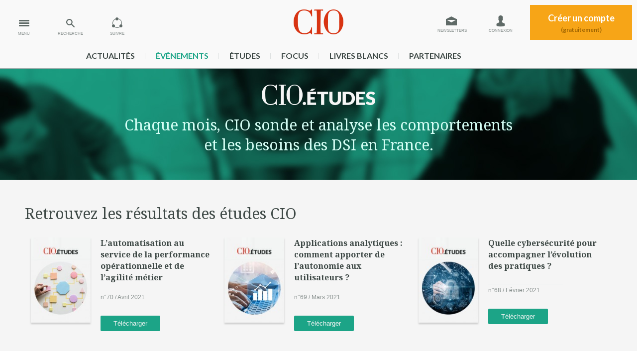

--- FILE ---
content_type: text/html
request_url: https://www.cio-online.com/etudes/toutes-les-etudes-page-4.html
body_size: 7343
content:

<!DOCTYPE html>
<html lang="fr">
<head>
	<meta charset="iso-8859-1" />
<title>Les Etudes de CIO</title>




<meta name="og:title" content="Les Etudes de CIO" />

<meta name="og:url" content="https://www.cio-online.com/etudes/toutes-les-etudes-page-1.html" />


<meta name="copyright" content="CIO&copy; 2026" />



<link rel="canonical" href="https://www.cio-online.com/etudes/toutes-les-etudes-page-1.html" />

<meta content="width=device-width,initial-scale=1, maximum-scale=1" name="viewport" />  

 
<meta name="google-site-verification" content="mxBy4H8JgVcY4mIuonHE4zuA6wmQZHxnHCFUQdCz8YM" />

<!-- Didomi -->
<script type="text/javascript">window.gdprAppliesGlobally=true;(function(){function n(e){if(!window.frames[e]){if(document.body&&document.body.firstChild){var t=document.body;var r=document.createElement("iframe");r.style.display="none";r.name=e;r.title=e;t.insertBefore(r,t.firstChild)}else{setTimeout(function(){n(e)},5)}}}function e(r,a,o,s,c){function e(e,t,r,n){if(typeof r!=="function"){return}if(!window[a]){window[a]=[]}var i=false;if(c){i=c(e,n,r)}if(!i){window[a].push({command:e,version:t,callback:r,parameter:n})}}e.stub=true;e.stubVersion=2;function t(n){if(!window[r]||window[r].stub!==true){return}if(!n.data){return}var i=typeof n.data==="string";var e;try{e=i?JSON.parse(n.data):n.data}catch(t){return}if(e[o]){var a=e[o];window[r](a.command,a.version,function(e,t){var r={};r[s]={returnValue:e,success:t,callId:a.callId};if(n.source){n.source.postMessage(i?JSON.stringify(r):r,"*")}},a.parameter)}}if(typeof window[r]!=="function"){window[r]=e;if(window.addEventListener){window.addEventListener("message",t,false)}else{window.attachEvent("onmessage",t)}}}e("__uspapi","__uspapiBuffer","__uspapiCall","__uspapiReturn");n("__uspapiLocator");e("__tcfapi","__tcfapiBuffer","__tcfapiCall","__tcfapiReturn");n("__tcfapiLocator");(function(e){var t=document.createElement("link");t.rel="preconnect";t.as="script";var r=document.createElement("link");r.rel="dns-prefetch";r.as="script";var n=document.createElement("link");n.rel="preload";n.as="script";var i=document.createElement("script");i.id="spcloader";i.type="text/javascript";i["async"]=true;i.charset="utf-8";var a="https://sdk.privacy-center.org/"+e+"/loader.js?target="+document.location.hostname;if(window.didomiConfig&&window.didomiConfig.user){var o=window.didomiConfig.user;var s=o.country;var c=o.region;if(s){a=a+"&country="+s;if(c){a=a+"&region="+c}}}t.href="https://sdk.privacy-center.org/";r.href="https://sdk.privacy-center.org/";n.href=a;i.src=a;var d=document.getElementsByTagName("script")[0];d.parentNode.insertBefore(t,d);d.parentNode.insertBefore(r,d);d.parentNode.insertBefore(n,d);d.parentNode.insertBefore(i,d)})("f0c52c20-b8cf-485b-a4b4-c222da28676d")})();</script><!-- Google Tag Manager -->
<script type="didomi/javascript">(function(w,d,s,l,i){w[l]=w[l]||[];w[l].push({'gtm.start':
        new Date().getTime(),event:'gtm.js'});var f=d.getElementsByTagName(s)[0],
        j=d.createElement(s),dl=l!='dataLayer'?'&l='+l:'';j.async=true;j.src=
        'https://www.googletagmanager.com/gtm.js?id='+i+dl;f.parentNode.insertBefore(j,f);
    })(window,document,'script','dataLayer','GTM-MLP9B79');</script>
<!-- End Google Tag Manager -->

<link href='https://fonts.googleapis.com/css?family=Noto+Serif:400,700,400italic,700italic' rel='stylesheet' type='text/css'>
<link href='https://fonts.googleapis.com/css?family=Lato:700,900' rel='stylesheet' type='text/css'>

<!-- <link rel="stylesheet" href="/style/layout_compressor.css" type="text/css" /> -->
<link rel="stylesheet" href="/style/grille-min.css" type="text/css" />
<link rel="stylesheet" href="/style/layout.css?v=16" type="text/css" />
<link rel="stylesheet" href="/style/screen-min1240.css" type="text/css" />
<link rel="stylesheet" href="/style/screen-max1000.css" type="text/css" />
<link rel="stylesheet" href="/style/screen-max750.css" type="text/css" />
<link rel="stylesheet" type="text/css" href="/style/print.css" media="print" />

<link rel="icon" type="image/png" href="https://www.cio-online.com/favicon.png" />
<link rel="apple-touch-icon-precomposed" sizes="114x114" href="https://www.cio-online.com/iPhone4_Icon@2x.png">
<link rel="apple-touch-icon-precomposed" sizes="72x72" href="https://www.cio-online.com/iPad_Icon-72.png">
<link rel="apple-touch-icon-precomposed" href="https://www.cio-online.com/iPhone_Icon.png">

<!--[if lt IE 9]>
<script src="/javascript/html5shiv.min.js"></script>
<![endif]-->
<!-- PUB --> 

<script type="text/javascript" language="JavaScript" src="https://www.cio-online.com/javascript/jquery-min.js"></script>
<script type="text/javascript" language="JavaScript" src="https://www.cio-online.com/javascript/fonction.js?v=1"></script>

<script type="text/javascript" src="https://aka-cdn-ns.adtech.de/dt/common/DAC.js"></script>
<script type="text/javascript" src="https://aka-cdn-ns.adtech.de/dac/866.1/w1160978.js"></script>






 
    <script type="didomi/javascript">
		ADTECH.config.page = { protocol: 'https', server: 'adserver.adtech.de', network: '866.1', siteid: '692734', params: { loc: '100' }};
	</script>

	<script type="didomi/javascript">
		var idsessionidg = "4bdae93b64dcf3b35215a7d13f08499e";
		var urlDestTrackIdg = "https://www.cio-online.com/";
	</script>


	

	<script type="didomi/javascript">
		dataLayer = [{
			'page': 'etudes',
			'themes' : 'NONE',
			'customer_company' : 'NONE'
		}];

		console.log('Page: etudes');
		console.log('Theme: NONE');
	</script>

    </head>
<body>
<!-- Google Tag Manager (noscript) -->
<noscript><iframe src="https://www.googletagmanager.com/ns.html?id=GTM-MLP9B79" height="0" width="0" style="display:none;visibility:hidden"></iframe></noscript>
<!-- End Google Tag Manager (noscript) -->


<div class="pixel pub-Adtech" data-dimension="16" data-theme="0" data-position="Default"></div><div id="Habillage" class="bloc-pub Habillage"></div><div id="Interstitiel" class="bloc-pub Interstitiel"></div><div id="Notification" class="bloc-pub Notification"></div>
<header id="header" class="bigHeader transition">
    <div onclick="ga('send', 'event', 'Header', 'Clics', 'Menu');" id="menu" class="actionMenu transition"><span>MENU</span></div>
    <div onclick="ga('send', 'event', 'Header', 'Clics', 'Recherche');" id="recherche" class="actionMenu transition"><span>RECHERCHE</span></div>
    <div onclick="ga('send', 'event', 'Header', 'Clics', 'Suivre');" id="suivre" class="actionMenu transition"><span>SUIVRE</span></div>
    <!--<ul class="social transition">
        <li><a onclick="ga('send', 'event', 'Header', 'Clics', 'Facebook');" target="_blank" class="fb" href="https://www.facebook.com/pages/CIO-France/133550373329285"></a></li>
        <li><a onclick="ga('send', 'event', 'Header', 'Clics', 'Twitter');" target="_blank" class="twitter" href="https://twitter.com/CIO_France"></a></li>
        <li><a onclick="ga('send', 'event', 'Header', 'Clics', 'Gplus');" target="_blank" class="gplus" href="https://plus.google.com/u/0/b/113709889823494803096/113709889823494803096/posts"></a></li>
        <li><a onclick="ga('send', 'event', 'Header', 'Clics', 'Linkedin');" target="_blank" class="linkedin" href="https://www.linkedin.com/company/cio-online-france"></a></li>
    </ul>-->
	
    <div id="actionMenu_close"></div>
    
    <ul id="gestionCompte">
    	<!--
        <li class="newsletter">
            <a href=""></a>
        </li>
        -->
		            <li class="newsletter">
                <a class="transition infoPicto" onclick="ga('send', 'event', 'Header', 'Clics', 'Newsletter');" href="https://www.cio-online.com/compte_utilisateur/newsletter.php" title="Inscription Newsletter">Newsletters</a>
            </li>
            <li class="connexion">
                <a class="transition infoPicto" onclick="ga('send', 'event', 'Header', 'Clics', 'Connexion');" href="https://www.cio-online.com/compte_utilisateur/identification.php" title="Connexion à votre compte">Connexion</a>
            </li>
            <li class="addCompte">
                <a class="transition" onclick="ga('send', 'event', 'Header', 'Clics', 'CreationCompte');" href="https://www.cio-online.com/compte_utilisateur/inscription.php">Créer un compte<span>(gratuitement)</span></a>
            </li>
                </ul>
    
    <a onclick="ga('send', 'event', 'Header', 'Clics', 'Logo');" class="logo" href="https://www.cio-online.com/"></a>
	
    <div class="clear"></div>
    
    <ul id="menu_rubrique" style="width:975px!important;">
        <li><a href="https://www.cio-online.com/actualites/">actualités</a><span></span></li>
    	<li><a href="https://www.cio-online.com/conferences/" style="color:#1ca487">événements</a><span></span></li>
    	<li><a href="https://www.cio-online.com/etudes/">études</a><span></span></li>
    	<li><a href="https://www.cio-online.com/ciofocus/">Focus</a><span></span></li>
    	<li><a href="https://www.cio-online.com/livres-blancs/">livres blancs</a><span></span></li>
    	<li><a href="https://www.cio-online.com/espace-partenaire/centre-de-documentation.html">partenaires</a></li>
    	
    	<!-- <li><a href="https://www.cio-online.com/sondage-strategie-it-2024/index.php" style="color:blue">Stratège IT 2024</a></li> -->
    	
    </ul>
    
    
    
    <div class="sous_menu transition" id="sous_suivre">
    	<div class="container">
            <p>Suivez CIO sur vos réseaux !</p>
            <ul>
                <li><a onclick="ga('send', 'event', 'Header', 'Clics', 'Facebook');" target="_blank" class="fb" href="https://www.facebook.com/pages/CIO-France/133550373329285"></a></li>
                <li><a onclick="ga('send', 'event', 'Header', 'Clics', 'Twitter');" target="_blank" class="twitter" href="https://twitter.com/CIO_France"></a></li>
				<li><a onclick="ga('send', 'event', 'Header', 'Clics', 'Rss');" target="_blank" class="rss" style="background-image: url(/fluxrss.jpg);" href="https://www.cio-online.com/rss.php"></a></li>
				<!--
                <li><a onclick="ga('send', 'event', 'Header', 'Clics', 'Gplus');" target="_blank" class="gplus" href="https://plus.google.com/u/0/b/113709889823494803096/113709889823494803096/posts"></a></li>
				-->
                <li><a onclick="ga('send', 'event', 'Header', 'Clics', 'Linkedin');" target="_blank" class="linkedin" href="https://www.linkedin.com/company/cio-online-france"></a></li>
            </ul>
        </div>
    </div>
    
    <div class="sous_menu transition" id="sous_recherche">
    	<div class="container">
            <form method="get" action="/actualites/search.php">
                <input type="text" placeholder="Saisissez votre recherche" class="search" name="iSearch" value="" />
                <input type="submit" class="bouton action send_search" name="send_search" value="Rechercher">
            </form>
        </div>
    </div>

    <div class="sous_menu transition" id="sous_menu">
        <div class="container">
            <ul class="rubrique">
                <li class="home"><a href="https://www.cio-online.com/"></a></li>
                <li class="conf">
                    <a onclick="ga('send', 'event', 'SousMenu', 'Clics', 'Conferences');" href="https://www.cio-online.com/conferences/">
                        <figure>
                            <figcaption>Découvrez nos rendez-vous</figcaption>
                        </figure>
                    </a>
                </li>
                <li class="etude">
                    <a onclick="ga('send', 'event', 'SousMenu', 'Clics', 'Etudes');" href="https://www.cio-online.com/etudes/">
                        <figure>
                            <figcaption>Consultez nos études</figcaption>
                        </figure>
                    </a>
                </li>
                <li class="pdf">
                    <a onclick="ga('send', 'event', 'SousMenu', 'Clics', 'PDF');" href="https://www.cio-online.com/ciofocus/">
                        <figure>
                            <figcaption>Accédez aux contenus stratégiques</figcaption>
                        </figure>
                    </a>
                </li>
                <li class="autre lb">
                    <a onclick="ga('send', 'event', 'SousMenu', 'Clics', 'LivresBlancs');" href="https://www.cio-online.com/livres-blancs/">
                        <span>
                            <b>Livres blancs</b>
                            Téléchargements gratuits
                        </span>
                    </a>
                </li>
                <li class="autre">
                    <a onclick="ga('send', 'event', 'SousMenu', 'Clics', 'Partenaires');" href="https://www.cio-online.com/espace-partenaire/centre-de-documentation.html">
                        <span>
                            <b>Espaces partenaires</b>
                            Centre de documentation
                        </span>
                    </a>
                </li>
            </ul>
            <ul class="thematique">
                <li><a onclick="ga('send', 'event', 'SousMenu', 'Clics', 'Interviews');" href="https://www.cio-online.com/actualites/interviews-25-page-1.html">Interviews</a></li>
                <li><a onclick="ga('send', 'event', 'SousMenu', 'Clics', 'Videos');" href="https://www.cio-online.com/actualites/videos-26-page-1.html">Vidéos</a></li>
            	<li><a onclick="ga('send', 'event', 'SousMenu', 'Clics', 'Stratégie');" href="https://www.cio-online.com/actualites/strategie-22-page-1.html">Stratégie</a></li>
                <li><a onclick="ga('send', 'event', 'SousMenu', 'Clics', 'Management');" href="https://www.cio-online.com/actualites/management-9-page-1.html">Management</a></li>
                <li><a onclick="ga('send', 'event', 'SousMenu', 'Clics', 'Business');" href="https://www.cio-online.com/actualites/business-1-page-1.html">Business</a></li>
                <li><a onclick="ga('send', 'event', 'SousMenu', 'Clics', 'Projets');" href="https://www.cio-online.com/actualites/projets-3-page-1.html">Projets</a></li>
                <li><a onclick="ga('send', 'event', 'SousMenu', 'Clics', 'Technologies');" href="https://www.cio-online.com/actualites/technologies-11-page-1.html">Technologies</a></li>
                <li><a onclick="ga('send', 'event', 'SousMenu', 'Clics', 'Juridique');" href="https://www.cio-online.com/actualites/juridique-15-page-1.html">Juridique</a></li>
                <li><a onclick="ga('send', 'event', 'SousMenu', 'Clics', 'ParoleAuxMetiers');" href="https://www.cio-online.com/actualites/la-parole-aux-metiers-24-page-1.html">La parole aux métiers</a></li>
                <li><a onclick="ga('send', 'event', 'SousMenu', 'Clics', 'Tribunes');" href="https://www.cio-online.com/actualites/tribunes-8-page-1.html">Tribunes</a></li>
                <li><a onclick="ga('send', 'event', 'SousMenu', 'Clics', 'Nominations');" href="https://www.cio-online.com/actualites/nominations-4-page-1.html">Nominations</a></li>
                <li><a onclick="ga('send', 'event', 'SousMenu', 'Clics', 'Bibliographie');" href="https://www.cio-online.com/actualites/bibliographie-7-page-1.html">Bibliographie</a></li>
                <li><a onclick="ga('send', 'event', 'SousMenu', 'Clics', 'Agenda');" href="https://www.cio-online.com/agenda/">Agenda</a></li>
                <li><a onclick="ga('send', 'event', 'SousMenu', 'Clics', 'Humour');" href="https://www.cio-online.com/actualites/humour-16-page-1.html">Humour</a></li>
            </ul>
        </div>
    </div>
</header>


<main>

	
<header id="infoRubrique" class="etude">
	<div class="container">
        <figure class="logoEtude"></figure>
        <p>Chaque mois, CIO sonde et analyse les comportements <br />et les besoins des DSI en France.</p>
    </div>
</header>


<div id="etudes" class="partie">
	<div class="container">

        <h2>Retrouvez les résultats des études CIO</h2>
        
        <ul class="documents"><li class="col3">
					<a href="https://www.cio-online.com/etudes/lire-l-automatisation-au-service-de-la-performance-operationnelle-et-de-l-agilite-metier-85.html"><img class="shadow" src="https://images.itnewsinfo.com/cio/site/etude/illustration/moyen/000000016980.jpg" alt="L’automatisation au service de la performance opérationnelle et de l’agilité métier" /></a>
					<div>
						<h3><a href="https://www.cio-online.com/etudes/lire-l-automatisation-au-service-de-la-performance-operationnelle-et-de-l-agilite-metier-85.html">L’automatisation au service de la performance opérationnelle et de l’agilité métier</a></h3>
						<p class="infos">n°70 / Avril 2021</p>
						<a data-etude="85" class="bouton action mini">Télécharger</a>
					</div>
				</li><li class="col3">
					<a href="https://www.cio-online.com/etudes/lire-applications-analytiques-comment-apporter-de-l-autonomie-aux-utilisateurs-84.html"><img class="shadow" src="https://images.itnewsinfo.com/cio/site/etude/illustration/moyen/000000016797.jpg" alt="Applications analytiques : comment apporter de l’autonomie aux utilisateurs ?" /></a>
					<div>
						<h3><a href="https://www.cio-online.com/etudes/lire-applications-analytiques-comment-apporter-de-l-autonomie-aux-utilisateurs-84.html">Applications analytiques : comment apporter de l’autonomie aux utilisateurs ?</a></h3>
						<p class="infos">n°69 / Mars 2021</p>
						<a data-etude="84" class="bouton action mini">Télécharger</a>
					</div>
				</li><li class="col3">
					<a href="https://www.cio-online.com/etudes/lire-quelle-cybersecurite-pour-accompagner-l-evolution-des-pratiques-82.html"><img class="shadow" src="https://images.itnewsinfo.com/cio/site/etude/illustration/moyen/000000016699.jpg" alt="Quelle cybersécurité pour accompagner l’évolution des pratiques ?" /></a>
					<div>
						<h3><a href="https://www.cio-online.com/etudes/lire-quelle-cybersecurite-pour-accompagner-l-evolution-des-pratiques-82.html">Quelle cybersécurité pour accompagner l’évolution des pratiques ?</a></h3>
						<p class="infos">n°68 / Février 2021</p>
						<a data-etude="82" class="bouton action mini">Télécharger</a>
					</div>
				</li><li class="col3">
					<a href="https://www.cio-online.com/etudes/lire-comment-batir-des-infrastructures-capables-d-accompagner-les-besoins-actuels-et-futurs-81.html"><img class="shadow" src="https://images.itnewsinfo.com/cio/site/etude/illustration/moyen/000000016538.jpg" alt="Comment bâtir des infrastructures capables d’accompagner les besoins actuels et futurs ?" /></a>
					<div>
						<h3><a href="https://www.cio-online.com/etudes/lire-comment-batir-des-infrastructures-capables-d-accompagner-les-besoins-actuels-et-futurs-81.html">Comment bâtir des infrastructures capables d’accompagner les besoins actuels et futurs ?</a></h3>
						<p class="infos">n°67 / Janvier 2021</p>
						<a data-etude="81" class="bouton action mini">Télécharger</a>
					</div>
				</li><li class="col3">
					<a href="https://www.cio-online.com/etudes/lire-quelles-strategies-de-modernisation-pour-les-applicatifs-metiers-80.html"><img class="shadow" src="https://images.itnewsinfo.com/cio/site/etude/illustration/moyen/000000016359.jpg" alt="Quelles stratégies de modernisation pour les applicatifs métiers ?" /></a>
					<div>
						<h3><a href="https://www.cio-online.com/etudes/lire-quelles-strategies-de-modernisation-pour-les-applicatifs-metiers-80.html">Quelles stratégies de modernisation pour les applicatifs métiers ?</a></h3>
						<p class="infos">n°66 / Décembre 2020</p>
						<a data-etude="80" class="bouton action mini">Télécharger</a>
					</div>
				</li><li class="col3">
					<a href="https://www.cio-online.com/etudes/lire-la-digital-workplace-a-l-heure-du-teletravail-generalise-79.html"><img class="shadow" src="https://images.itnewsinfo.com/cio/site/etude/illustration/moyen/000000016216.jpg" alt="La Digital Workplace à l’heure du télétravail généralisé" /></a>
					<div>
						<h3><a href="https://www.cio-online.com/etudes/lire-la-digital-workplace-a-l-heure-du-teletravail-generalise-79.html">La Digital Workplace à l’heure du télétravail généralisé</a></h3>
						<p class="infos">n°65 / Novembre 2020</p>
						<a data-etude="79" class="bouton action mini">Télécharger</a>
					</div>
				</li><li class="col3">
					<a href="https://www.cio-online.com/etudes/lire-comment-fournir-des-services-it-securises-et-resilients-78.html"><img class="shadow" src="https://images.itnewsinfo.com/cio/site/etude/illustration/moyen/000000016183.jpg" alt="Comment fournir des services IT sécurisés et résilients ?" /></a>
					<div>
						<h3><a href="https://www.cio-online.com/etudes/lire-comment-fournir-des-services-it-securises-et-resilients-78.html">Comment fournir des services IT sécurisés et résilients ?</a></h3>
						<p class="infos">n°64 / Octobre 2020</p>
						<a data-etude="78" class="bouton action mini">Télécharger</a>
					</div>
				</li><li class="col3">
					<a href="https://www.cio-online.com/etudes/lire-comment-optimiser-la-gestion-des-donnees-77.html"><img class="shadow" src="https://images.itnewsinfo.com/cio/site/etude/illustration/moyen/000000015969.jpg" alt="Comment optimiser la gestion des données ?" /></a>
					<div>
						<h3><a href="https://www.cio-online.com/etudes/lire-comment-optimiser-la-gestion-des-donnees-77.html">Comment optimiser la gestion des données ?</a></h3>
						<p class="infos">n°63 / Septembre 2020</p>
						<a data-etude="77" class="bouton action mini">Télécharger</a>
					</div>
				</li><li class="col3">
					<a href="https://www.cio-online.com/etudes/lire-quelles-metriques-adopter-pour-optimiser-ses-depenses-it-76.html"><img class="shadow" src="https://images.itnewsinfo.com/cio/site/etude/illustration/moyen/000000015938.jpg" alt="Quelles métriques adopter pour optimiser ses dépenses IT ?" /></a>
					<div>
						<h3><a href="https://www.cio-online.com/etudes/lire-quelles-metriques-adopter-pour-optimiser-ses-depenses-it-76.html">Quelles métriques adopter pour optimiser ses dépenses IT ?</a></h3>
						<p class="infos">n°62 / Aout 2020</p>
						<a data-etude="76" class="bouton action mini">Télécharger</a>
					</div>
				</li><li class="col3">
					<a href="https://www.cio-online.com/etudes/lire-comment-mettre-a-profit-l-ia-pour-creer-de-la-valeur-75.html"><img class="shadow" src="https://images.itnewsinfo.com/cio/site/etude/illustration/moyen/000000015723.jpg" alt="Comment mettre à profit l’IA pour créer de la valeur ?" /></a>
					<div>
						<h3><a href="https://www.cio-online.com/etudes/lire-comment-mettre-a-profit-l-ia-pour-creer-de-la-valeur-75.html">Comment mettre à profit l’IA pour créer de la valeur ?</a></h3>
						<p class="infos">n°61 / Juin 2020</p>
						<a data-etude="75" class="bouton action mini">Télécharger</a>
					</div>
				</li><li class="col3">
					<a href="https://www.cio-online.com/etudes/lire-comment-batir-une-organisation-it-agile-74.html"><img class="shadow" src="https://images.itnewsinfo.com/cio/site/etude/illustration/moyen/000000015726.jpg" alt="Comment bâtir une organisation IT agile ?" /></a>
					<div>
						<h3><a href="https://www.cio-online.com/etudes/lire-comment-batir-une-organisation-it-agile-74.html">Comment bâtir une organisation IT agile ?</a></h3>
						<p class="infos">n°60 / Juin 2020</p>
						<a data-etude="74" class="bouton action mini">Télécharger</a>
					</div>
				</li><li class="col3">
					<a href="https://www.cio-online.com/etudes/lire-quels-leviers-pour-faire-du-rgpd-une-opportunite-pour-les-entreprises-73.html"><img class="shadow" src="https://images.itnewsinfo.com/cio/site/etude/illustration/moyen/000000015722.jpg" alt="Quels leviers pour faire du RGPD une opportunité pour les entreprises ?" /></a>
					<div>
						<h3><a href="https://www.cio-online.com/etudes/lire-quels-leviers-pour-faire-du-rgpd-une-opportunite-pour-les-entreprises-73.html">Quels leviers pour faire du RGPD une opportunité pour les entreprises ?</a></h3>
						<p class="infos">n°59 / Avril 2020</p>
						<a data-etude="73" class="bouton action mini">Télécharger</a>
					</div>
				</li>        </ul>
        
		<nav class="pagination"><a href="toutes-les-etudes-page-5.html" rel="next" class="next">Page suivante</a><a href="toutes-les-etudes-page-3.html" rel="prev" class="prev">Page précédente</a><ul><li><a href="toutes-les-etudes-page-1.html">...</a></li><li><a href="toutes-les-etudes-page-2.html">2</a></li><li><a href="toutes-les-etudes-page-3.html">3</a></li><li><a href="toutes-les-etudes-page-4.html" class="selected">4</a></li><li><a href="toutes-les-etudes-page-5.html">5</a></li><li><a href="toutes-les-etudes-page-6.html">6</a></li><li><a href="toutes-les-etudes-page-10.html">...</a></li></ul></nav>	</div>
</div>

<script>
$(document).ready(function(){  
	
	
	$(".click_savoir_plus").toggle(function()
	{
		$(".savoir_plus").css("display","block");
	},
	function()
	{
		$(".savoir_plus").css("display","none"); 
	});
	
	
	$('.action').live( 'click',function() {	
		var etude = $(this).data("etude");		
		$.ajax({
		   type: "GET",
		   url: "https://www.cio-online.com/ajax/inscription_etude.php",
		   data: "etude="+etude,
		   success: function(msg){
			 $("#etudes").after(msg);
			 $("body").addClass("noscroll");
		   }
		 });
	
	});
	
	$('#valider').live( 'click',function() {		
		var string = $(this).closest('form').serialize();	
		$.ajax({
		   type: "GET",
		   url: "https://www.cio-online.com/ajax/inscription_etude.php",
		   data: string,
		   success: function(msg){
				$("#overlay").remove();
		 		$("#etudes").after(msg);
		   }
		 });
	
	});
	
	$('#close').live( 'click',function() {		
		$("#overlay").remove();
		$("body").removeClass("noscroll");
	});
});
</script>


</main>

<section class="section newsletter">
	<div class="container">
    	<h3>Abonnez-vous à la newsletter CIO</h3>
        <p>Recevez notre newsletter tous les lundis et jeudis</p>
        
        <form action="https://www.cio-online.com/compte_utilisateur/newsletter.php" method="post">
        	<input type="text" name="email" placeholder="Votre email" />
            <input type="submit" name="newsletter" value="S'inscrire" />
        </form>
    </div>
</section>


<footer id="footer">
	<div class="container">
        <ul class="lien">
            <li class="first"><a href="https://www.cio-online.com/divers/contacts.html">Nous contacter</a></li>
        	<li><a href="https://www.cio-online.com/divers/apropos.html">Mentions légales</a></li>
            <li><a href="https://www.lemondeinformatique.fr/divers/charte-confidentialite-mag.html">Charte de confidentialité</a></li>
            <li><a href="https://www.lemondeinformatique.fr/divers/condition-generales-vente.html">Conditions générales de vente</a></li>
            <li><a href="javascript:Didomi.preferences.show()" class="change-consent">Paramètres de Gestion de la Confidentialité</a></li>
        </ul>
        
        <ul class="logo">
        	<li id="copyright">Copyright © CIO-online.com 2026</li>
        	<li><a target="_blank" href="https://www.cio-online.com/" class="logo_cio"></a></li>
            <li><a target="_blank" href="https://www.cio-online.com/conferences/" class="logo_cioConf"></a></li>
            <li><a target="_blank" href="https://www.cio-online.com/etudes/" class="logo_cioEtude"></a></li>
            <li><a target="_blank" href="https://www.cio-online.com/ciofocus/" class="logo_cioPDF"></a></li>
        </ul>
        
        <div id="itnews">
        	<a class="logo_itni" target="_blank" href="http://www.itnewsinfo.com/"></a>
            <p>
CIO-Online.com est un site <a href="http://www.itnewsinfo.com/" target="_blank">IT News Info</a><br />
Découvrez nos autres sites : <a href="https://www.lemondeinformatique.fr/" target="_blank">Le Monde Informatique</a>, <a href="https://www.distributique.com/" target="_blank">Distributique</a>, <a href="https://www.reseaux-telecoms.net/" target="_blank">Réseaux-Télécoms</a>
            	<br /><br />
            </p>
        </div>
    </div>
</footer>

<script type="text/javascript" language="JavaScript" src="https://www.cio-online.com/javascript/placeholder.min.js"></script>



<script>
	var dialogueBox = $('#dialogueBox'),
		affichageBox = 'non',
		hauteurBox = dialogueBox.height();
	
			var header = $('#header'),		affichage = 'big';

	$(document).on('scroll', function (evt) {

        $(".pub-Adtech.not-loaded").each(function(index, content) {
            displayPub($(this));
        });


		var newScroll = $(document).scrollTop();

		// Header
		if(newScroll > 72 && affichage == 'big')
		{
			positionHabillage = '35';			

			header.removeClass("bigHeader");
			header.addClass("smallHeader");
			affichage = 'small';
		}
		else if(newScroll <= 72 && affichage == 'small')
		{
			positionHabillage = '129';

			header.removeClass("smallHeader");
			header.addClass("bigHeader");
			affichage = 'big';
		}
		
		
		// Box popup dialogue
		if(newScroll > 900 && affichageBox == 'non')
		{
			dialogueBox.css('bottom','-'+hauteurBox+'px');
			dialogueBox.css('opacity','0');
			dialogueBox.css('display','block');
			dialogueBox.animate({ 
				bottom: "0px",
				opacity:1 
			  }, 1000 );
			affichageBox = 'oui';
		}
		else if(newScroll <= 400 && affichageBox == 'oui')
		{
			dialogueBox.animate({ 
				bottom: '-'+hauteurBox+'px',
				opacity:0 
			  }, 1000 );
			affichageBox = 'non';
		}
		
	});
	
	// Gestion fermeture Box Popup Dialogue
	jQuery("#dialogueBox .close").click( function() {
		affichageBox = 'jamais';

		jQuery.ajax
		({
			url: 'https://www.cio-online.com/ajax/fermer_popup.php?param=dialogue',
			success: function(data) 
			{
				dialogueBox.animate({ 
					opacity:0 
				  }, 300 , function() { dialogueBox.css('display','none'); });
			}
		});
	});

	jQuery('input, textarea').placeholder();
    loadAnchor();
	

	function close_sousMenu()
	{
				//	jQuery('.sous_menu').slideUp("normal");
				jQuery('.sous_menu').css('display','none');		jQuery('.actionMenu').removeClass("selected");	
	}
	
	
	jQuery(".actionMenu").click( function() 
	{
		id = jQuery(this).attr("id");
		
		//jQuery(this).removeClass("transition");	
		
		if(!jQuery(this).hasClass("selected"))
		{
			close_sousMenu();
			jQuery(this).addClass("selected");
							jQuery('#sous_'+id).css('display','block');		}
		else
		{
			close_sousMenu();
		}
		
		//jQuery(this).addClass("transition");
		
		if(id == 'recherche')
		{
			$( ".search" ).focus();	
		}
		
	});
	
	jQuery("#actionMenu_close").click( function() {
		close_sousMenu();
	});		
	
</script>



</body>
</html>

--- FILE ---
content_type: text/css
request_url: https://www.cio-online.com/style/layout.css?v=16
body_size: 18901
content:
body{ margin:129px 0 0 0; padding:0; font-family: 'Noto Serif', serif; background:#f5f5f5; color:#3d4845; -webkit-text-size-adjust: none;}
main, section, aside, footer, header, figure{ display:block;}
ul, li { margin:0; padding:0; list-style:none;}
p, figure{ margin:0; padding:0;}
a{ text-decoration:none; color:#1ca487; cursor:pointer;}
a:hover{ text-decoration:underline; }
a img{ border:none;}
figure a{ display:block;}
::selection{ background:#1ca487; color:#fff;} 
::-moz-selection{ background:#1ca487; color:#fff;}
::-webkit-selection { background:#1ca487; color:#fff;}
::-webkit-input-placeholder { color:#919594; font-size:11px; font-style:normal;}
:-moz-placeholder { color:#919594; font-size:11px; font-style:normal;}
::-ms-input-placeholder { color:#919594; font-size:11px; font-style:normal;}
.placeholder{ color:#919594; font-size:11px; font-style:normal;}


h1,h2,h3{ margin:0; padding:0; font-family: 'Noto Serif', serif;}
h1 a,h2 a, h3 a{ color:#3d4845;}
h1 a:hover, h2 a:hover, h3 a:hover{ text-decoration:none; color:#1ca487;}
h1{ color:#222927; font-size:48px; font-weight:bold; line-height:56px;}
hgroup h2{ color:#3d4845; font-size:30px; font-weight:normal; line-height:38px;}
h3{ font-size:14px; color:#5f6a67; font-style:italic; margin-bottom:15px; font-weight:normal;}
.clear{ clear:both;}
.phone{ display:none;}
.left{ float:left}
.right{ float:right;}
.noscroll { overflow: hidden;}
.shadow{ box-shadow: 0 3px 3px 0 #ccc;}

.mb-small{ margin-bottom: 15px; }
.mb-medium{ margin-bottom:45px; }

.bootstrap * {
	-webkit-box-sizing: border-box;
	-moz-box-sizing: border-box;
	box-sizing: border-box;
}
.bootstrap *:before,
.bootstrap *:after {
	-webkit-box-sizing: border-box;
	-moz-box-sizing: border-box;
	box-sizing: border-box;
}

header, main, footer, section, .megaban{ cursor: auto;}
.pixel{ height: 1px; width: 1px;}

.creditPositif{ margin-left:5px; width:12px; height:12px; 
	/* background:url('https://images.itnewsinfo.com/cio/site/sprite_picto.png')  */
	no-repeat -138px -161px; display:inline-block;}
.creditNegatif{ margin-left:5px; width:12px; height:12px; 
	/* background:url('https://images.itnewsinfo.com/cio/site/sprite_picto.png')  */
	no-repeat -138px -195px; 
	display:inline-block;}
.conferenceFixP{ display:inline-block; width:43px; height:35px;background:url('https://images.itnewsinfo.com/cio/site/sprite_picto.png') no-repeat 0 -3137px;}
/*.conferenceFixG{ display:inline-block; width:43px; height:35px;background:url('https://images.itnewsinfo.com/cio/site/sprite_picto.png') no-repeat 0 -3137px;}*/

#conferenceFix{ display:inline-block; position: absolute; /*bottom:20px;*/ top:182px;   right:80px/* 60px;*/}
#conferenceFix a{ display: block; text-align: center; font-size: 14px;}
#conferenceFix img{ width:75%}

#bloc_conferenceFix{ border-top: 1px solid #b9bdbd;margin-top: 20px !important;overflow: hidden;padding-top: 40px;}

#bloc_conferenceFix p{}
#bloc_conferenceFix figure{ float:left; margin:0 20px 20px 0}
#bloc_conferenceFix figure img{ width:275px;}

#bloc_conferenceFix .fix_presentation{line-height:25px !important; font-size:16px;color:#3d4845;font-family: 'Noto Serif', serif;}
/*
#bloc_conferenceFix .fix_bio{ color:#5f6a67; margin-top:60px !important; font-family:Arial, Helvetica, sans-serif;line-height:20px !important; font-size:14px !important;}
#bloc_conferenceFix .fix_bio b{ display:block; font-size:20px; line-height:26px; font-family: 'Noto Serif', serif; margin-bottom:10px;}
#bloc_conferenceFix .fix_bio img{ border-radius: 100%;display: block;float: left;margin: 0 20px 60px 0;}
*/

.bouton{ font-weight:bold; cursor:pointer; border-radius:2px; color:#f5f5f5; background:#3d4845; text-decoration:none; display: inline-block; font-size:14px; padding:16px 0; vertical-align:top; width:210px; text-align:center; font-family:Arial, Helvetica, sans-serif;}
.bouton:hover{ background:#28312f; text-decoration:none;}
.bouton.mini{ font-weight:normal; width:120px; font-size:13px; padding:8px 0;}
.bouton.liste{ display:block; overflow:hidden; margin:0 auto;}
.bouton.action{ color:#f5f5f5; background:#1ca487;}
.bouton.action:hover{ background:#10987b; text-decoration:none;}
.bouton.actionCreditPositif{ color:#f5f5f5; background:#99cc00;}
.bouton.actionCreditPositif:hover{ background:#a5d70f; text-decoration:none;}


.info_credit{ text-align:center; display: block}
.info_credit p{ font-weight:bold; color:#3d4845; text-align:center; font-size:20px; margin-bottom:20px;}
.info_credit p span{ color:#f7a517;}
.info_credit p span.info{ color:#3d4845; font-size:14px;}
.info_credit .credit{ position:relative; z-index:2; display:inline-block; vertical-align:top; width:70px; margin:10px -65px 10px 0px; text-align:center; font-family:Arial, Helvetica, sans-serif; font-size:11px; border-radius:2px; padding:4px 0 2px; line-height:12px; color:#f6f6f6;}
.info_credit .credit b{ font-size:16px;}
.credit.positif{ background:#99cc00;}
.credit.negatif{ background:#f7a517;}
.info_credit .bouton{ width:auto; text-align:left; padding:16px 40px 16px 85px; font-weight:bold; font-size:16px;}
.info_credit a.bouton{ padding:16px 0; text-align:center; width:210px; margin:0 auto; display:block;}
small.credit{ font-size:10px; color:#f5f5f5; background:#f7a517; border-radius:2px; line-height: 11px; margin-left: 5px; padding:0 4px 2px; vertical-align:2px; display:inline-block;}

.info_credit.small .credit{  width:50px; margin:5px -50px 10px 0;  font-size:10px;}
.info_credit.small .credit b{ font-size:14px;}
.info_credit.small .bouton{ padding:12px 20px 12px 55px; font-size:14px}

.col3{ display:inline-block; vertical-align:top; margin:0 1% 8%; width:31%;}
.col4{ display:inline-block; vertical-align:top; margin:0 1% 8%;  width:23%;}
.col5{ display:inline-block; vertical-align:top; margin:0 1% 8%;  width:18%;}

.double-bloc{ float:left; margin:0 6px 40px 6px; height:600px; overflow:hidden;}
.bloc{ float:left; margin:0 6px 40px 6px; background:#f5f5f5; height:600px; overflow:hidden;}
.bloc.pub{ background:none;}
.pub small{ font-family:Arial, Helvetica, sans-serif; font-size:11px; display:block; text-align:center; color:#89918f;}
.bloc a.encorePlus{ text-align:right; display:block; padding:15px 20px; color:#f5f5f5; font-size:12px; font-family:Arial, Helvetica, sans-serif; background:#3d4845;}
.bloc a.encorePlus:hover{ background:#2c3533; text-decoration:none;}
.bloc h3{ font-size:18px; line-height:20px; margin:30px 20px 22px;}
.bloc ul{ padding:0 20px;}
.bloc .infos{ color:#89918f; font-family:Arial, Helvetica, sans-serif; font-size:11px; font-style:italic; display:block; margin-top:5px;}
.taille1, .taille2, .taille3{ width:300px;}
.taille4 { width: 616px;}

figure{ overflow:hidden;}

.container{ width:940px; margin:0 auto; overflow:hidden; padding:0 4px;}
.container.container-mini{ width:800px;}
.container-form{ position: relative; background: #fff; padding: 20px 9% 60px;	max-width: 360px; }
.container-form .marketing{ width:270px; position:absolute; right:-290px; top:110px;}
.container-form .marketing.position2{ top:600px;}
.container-form .marketing .fleche{ position:absolute; background:url('https://images.itnewsinfo.com/cio/site/sprite_picto.png') no-repeat -1px -752px; width:134px; height:64px; left:-95px; top:-75px;}

#mini_header{ margin:-100px 0 -140px; overflow:hidden;}
#mini_header .logo{ width:100px; height:52px; display:block; margin:0px auto; background:url('https://images.itnewsinfo.com/cio/site/sprite_logo.png') no-repeat 0 0;}


#Compte{ color:#fff; font-size:22px; width:252px; position:absolute; z-index:-1; position:fixed; left:50%; margin:38px 5px 5px 277px; top:154px; line-height:16px;}
#Compte table{ width:165px;}
#Compte table tr td{ width:33%; text-align:center; font-size:1.1em; font-weight:bold;}
#Compte table tr td span{ font-size:0.7em; font-weight:400;}
#espace_habillage{ display:block; cursor:pointer; position: relative; z-index: -1000;}

#header{ position:fixed; top:0; width:100%; z-index:100; background:#f9f9f9; color:#908988; font-size:12px; border-bottom:1px solid #a8b0b0; 
	font-family:Arial, Helvetica, sans-serif;}
#header #menu{ cursor:pointer;float:left; padding:53px 30px 0 26px;background:url('https://images.itnewsinfo.com/cio/site/sprite_picto.png') no-repeat 28px 30px;}
#header #menu.selected{ background:url('https://images.itnewsinfo.com/cio/site/sprite_picto.png') no-repeat -100px -80px #222927; color:#f5f5f5;}
/*#header #menu{background: rgba(0, 0, 0, 0) url("https://images.itnewsinfo.com/cio/site/sprite_picto.png") no-repeat scroll 30px 15px;
    cursor: pointer;float: left; margin-top: 15px; padding: 37px 30px 10px 26px;}
#header #menu.selected{ background:url('https://images.itnewsinfo.com/cio/site/sprite_picto.png') no-repeat -100px -95px #222927; color:#f5f5f5;}*/
#header #recherche{ float:left;padding:53px 28px 4px 26px; background:url('https://images.itnewsinfo.com/cio/site/sprite_picto.png') no-repeat 43px -25px;}
#header #recherche.selected{ background:url('https://images.itnewsinfo.com/cio/site/sprite_picto.png') no-repeat -88px -208px #222927;}

#header #suivre{ float:left;padding:53px 28px 0 26px; background:url('https://images.itnewsinfo.com/cio/site/sprite_picto.png') no-repeat 30px -2660px;}
#header #suivre.selected{ background:url('https://images.itnewsinfo.com/cio/site/sprite_picto.png') no-repeat 34px -2660px #222927;}

#header #menu,#header #recherche,#header #suivre{ font-size:8px;color:#89918f; }
#header #menu:hover,#header #recherche:hover,#header #suivre:hover{ color:#3d4845;  }
#header #menu.selected,#header #recherche.selected,#header #suivre.selected{color:#f5f5f5;}

#header .logo{ width:100px; height:52px; display:block; margin:9px auto; background:url('https://images.itnewsinfo.com/cio/site/sprite_logo.png') no-repeat 0 0;}
/*#header form input.search{ color:#3d4845; font-size:60px; width:65%; border:none; background:none; margin-top:20px; float:left; }*/

#header ul.social{ float:left; border-right:1px solid #a8b0b0; padding:26px 28px 28px 8px;}
#header ul.social li{ float:left;}
#header ul.social li a{ float:left; width:16px; height:16px; margin-left:20px; background:url('https://images.itnewsinfo.com/cio/site/sprite_picto.png') no-repeat;}
#header ul.social li a.fb{ background-position:0 -110px;}
#header ul.social li a.twitter{ background-position:-17px -110px;}
#header ul.social li a.linkedin{ background-position:-66px -110px;}
#header ul.social li a.gplus{ background-position:-42px -110px;}

.transition{/* -webkit-transition: all 0.3s; -moz-transition: all 0.3s; -ms-transition: all 0.3s; -o-transition: all 0.3s; transition: all 0.3s;*/}
.transitionHauteur{ transition: height 3s;}

#header #gestionCompte{ float:right;}
#header #gestionCompte li{ float:left;/* border-left:1px solid #a8b0b0;*/}
#header #gestionCompte li a.infoPicto{ width:78px; display:block; text-transform:uppercase; color:#89918f; font-size:8px; line-height:10px; text-align:center; padding:47px 0 13px;}
#header #gestionCompte li a.infoPicto:hover{ color:#3d4845; text-decoration:none;}
#header #gestionCompte li.newsletter{ margin-right:20px;}
#header #gestionCompte li.newsletter a{ background:url('https://images.itnewsinfo.com/cio/site/sprite_picto.png') no-repeat 27px -1662px;}
#header #gestionCompte li.connexion{ margin-right:20px;}
#header #gestionCompte li.connexion a{ background:url('https://images.itnewsinfo.com/cio/site/sprite_picto.png') no-repeat 27px -1478px;}
#header #gestionCompte li.addCompte { height:70px; width:205px; background:#f7a517; text-align:center; cursor:pointer;}
#header #gestionCompte li.addCompte:hover{ background-color:#ef9802;}
#header #gestionCompte li.addCompte a{ text-decoration:none; display:block; font-weight:bold; font-size:18px; color:#fff; margin-top:14px; line-height:24px; font-family: 'Lato', serif;/*font-family: 'Noto Serif', serif;*/}
#header #gestionCompte li.addCompte span{ color:#9d6300; font-size:12px; display:block}
#header #gestionCompte li.compte a{ display:block; height:70px; overflow:hidden; background-color:#f9f9f9;}
#header #gestionCompte li.compte a:hover{ text-decoration:none;}
#header #gestionCompte li.compte.positif a{ background-color:#99cc00;}
#header #gestionCompte li.compte.negatif a{ background-color:#f7a517;}
#header #gestionCompte li.compte figure { position:relative; float:right; width:50px; height:50px; margin:10px 30px 0 10px;}
#header #gestionCompte li.compte figure img{ width:48px; height:48px; border-radius:50%;}
#header #gestionCompte li.compte figure figcaption{ background:#d83413; border-radius:50%; color:#f5f5f5; font-size:11px; font-weight:bold; height:16px; right:0px; line-height:16px; position:absolute; text-align:center; top:0px; width:16px;}
#header #gestionCompte li.compte div{ float:right; margin:20px 0 0 30px; text-align:right;}
#header #gestionCompte li.compte div .nom{ font-family: 'Noto Serif', serif; font-weight:bold; font-size:14px; font-style:italic; line-height:16px; color:#3d4845;}
#header #gestionCompte li.compte div #creditUtilisateur{ font-family: 'Noto Serif', serif; font-weight:bold; font-size:14px; line-height:16px; color:#f7a517;display: none;}
#header #gestionCompte li.compte.positif div #creditUtilisateur,
#header #gestionCompte li.compte.negatif div #creditUtilisateur{ color:#f5f5f5;}
#header #gestionCompte li.compte.positif div .creditNegatif,
#header #gestionCompte li.compte.negatif div .creditNegatif{ background-position:-138px -178px;}

#header.bigHeader{/* height:70px;*/ padding:10px; box-sizing:border-box;}
#header.smallHeader{ height:34px;}
#header.smallHeader #menu{ padding:26px 28px 8px 60px; background-position:30px 12px;}
#header.smallHeader #menu.selected{ background-position: -100px -100px; }

#header.smallHeader #recherche{  padding:26px 28px 8px 60px; background-position: 43px -43px;}
#header.smallHeader #recherche.selected{ background-position: -90px -225px;}

#header.smallHeader #suivre{padding:26px 28px 8px 60px; background-position: 61px -2678px;}
#header.smallHeader #suivre.selected{ background-position: -103px -230px;}
#header.smallHeader #menu span,#header.smallHeader #recherche span,#header.smallHeader #suivre span{ display:none;}

#header .logo{ width:100px; height:52px; display:block; margin:9px auto; background:url('https://images.itnewsinfo.com/cio/site/sprite_logo.png') no-repeat 0 0;}
#header form input.search{ color:#f5f5f5/*3d4845*/; font-size:60px; width:65%; border:none; background:none; margin-top:20px;outline: none; font-family: 'Noto Serif', serif; }
#header form input.search::-webkit-input-placeholder {  font-size:60px; color: #3d4845 !important;}
#header form input.send_search{background: #1ca487 none repeat scroll 0 0;color: #f5f5f5;border: none; font-weight:normal; margin-top:44px;}
#header form input.send_search:hover{ background-color:#41af98;}

#header #actionMenu_close{  position: fixed; right: 15px;  top: 15px; z-index: 10; display:none; width:17px; height:17px; cursor:pointer;
	background:url('https://images.itnewsinfo.com/cio/site/sprite_picto.png') no-repeat 0 -3024px;}
#header .actionMenu.selected ~ #actionMenu_close { display:block}
#header.smallHeader .sous_menu { margin:0 0 -10px}
#header .sous_menu{background-color: #222927;display: none;padding: 30px 0 60px;position: fixed;top: 0;width: 100%; margin:0 -10px -10px}

#header #sous_suivre p{ color:#949796/*3d4845*/; font-size:40px; text-align:center; font-family: 'Noto Serif', serif;}
#header #sous_suivre ul{ margin:20px auto; width:240px}
#header #sous_suivre ul li{ float:left;  margin-right:10px;}
#header #sous_suivre ul li a{background-image:url('https://images.itnewsinfo.com/cio/site/sprite_picto.png'); background-repeat: no-repeat; display:block;width:50px; height:50px;}
#header #sous_suivre ul li a.twitter{ background-position:0 -2891px;}
#header #sous_suivre ul li a.fb{background-position:0 -2959px;}
#header #sous_suivre ul li a.gplus{background-position:0 -2820px;}
#header #sous_suivre ul li a.linkedin{background-position:0 -2749px;}

#header.smallHeader ul.social{padding:9px 28px 9px 8px;}
#header.smallHeader .logo{ background-size:170px; width:50px; height:25px; margin:5px auto;}

#header.smallHeader #gestionCompte li a.infoPicto{ text-indent:999px; padding:24px 0 0 0;}
#header.smallHeader #gestionCompte li.connexion a{ background-position: 30px -1493px;}
#header.smallHeader #gestionCompte li.newsletter a{ background-position: 30px -1677px;}
#header.smallHeader #gestionCompte li.addCompte { height:34px;}
#header.smallHeader #gestionCompte li.addCompte a{  font-size: 14px; line-height: 15px;margin-top:3px;font-family: 'Lato', serif;}
#header.smallHeader #gestionCompte li.addCompte span{ /*display:none;*/ font-size:12px }
#header.smallHeader #gestionCompte li.compte a{ padding: -2px 0 3px 20px; height:34px; }
#header.smallHeader #gestionCompte li.compte figure { width:28px; height:28px; margin:3px 30px 0 20px; overflow:visible;}
#header.smallHeader #gestionCompte li.compte figure img{ width:28px; height:28px;}
#header.smallHeader #gestionCompte li.compte figure figcaption{right:-8px; line-height:16px; top:6px;}
#header.smallHeader #gestionCompte li.compte div{ margin:-5px 0 0 30px;}
#header.smallHeader #gestionCompte li.compte div .nom{ display:none;}

#header #menu_rubrique{ width:770px; margin:22px auto 6px; overflow:hidden}
#header.smallHeader #menu_rubrique{ display:none;}
#header #menu_rubrique li{/*border-left:1px solid #dee1e1;*/ font-weight:bold; padding:0px 0 0 20px;  text-transform:uppercase; font-family: 'Lato', serif; font-size:16px; float:left;}
#header #menu_rubrique li:first-child{ border:none;}
#header #menu_rubrique li a{color:#3d4845; text-decoration:none}
#header #menu_rubrique li a:hover{color:#1ca487;}
#header #menu_rubrique li span{  border-left: 1px solid #dee1e1;display: block; float: right; height: 13px; margin: 4px 0 0 20px; width: 1px;}


#header nav{ clear:both; overflow:hidden;}
#header nav ul{ margin-top:14px; overflow:hidden;}
#header nav li{ float:left;}
#header nav li a{ float:left; color:#28312f; text-transform:uppercase; font-size:11px; font-weight:bold; padding:14px 20px;}

#navHome { margin-top:129px}

/* PAIEMENT */
/* offres */
section.offres  	{ background:#e3e5e5; padding:50px 0 70px 0;}
section.offres h1	{ text-align:center; margin-bottom:20px;}
section.offres h2	{ width:670px; margin:0 auto; text-align:center; margin-bottom:40px;}

section.offres #lesPacks{ margin: 0 auto;width: 940px;overflow: hidden;}
section.offres #lesPacks .pack{ width:300px; margin-right:20px; background:#222927; float:left; text-align:center;}
section.offres #lesPacks .pack.last{ margin:0;}
section.offres #lesPacks .pack .bouton{ float:none; margin:0;}

section.offres #lesPacks .pack .normal,section.offres #lesPacks .pack .populaire{ background:#e3e5e5;  height:27px; text-align:center; color:#222927;
	font-family: 'Lato', serif; font-size:14px;}
section.offres #lesPacks .pack .populaire{ background:#f7a517; padding-top:6px; height:21px;}
section.offres #lesPacks .pack .nom{ color:#f5f5f5;font-style:normal; font-family: 'Lato', serif; font-weight:700; font-size:16px; text-align:center; 
	text-transform:uppercase; margin:35px 0 20px 0;}
section.offres #lesPacks .pack .nbCredit{ color:#f7a517; font-family: 'Noto Serif', serif;font-size:50px; text-align:center; line-height:50px; font-weight:bold;}
section.offres #lesPacks .pack .nbCredit .creditNegatif{ margin-left:-7px;}
section.offres #lesPacks .pack .prix{ color:#89918f; font-family: 'Noto Serif', serif; font-size:20px; text-align:center; margin-bottom:20px;}

section.offres #lesPacks .pack .description{font-family:Arial, Helvetica, sans-serif;  color:#5f6a67; width:200px; margin:30px auto 0 auto; border-top:1px solid #5f6a67; padding:10px 0 0px 0; font-size:12px; text-align:center; height:80px}
section.offres #lesPacks .pack .exemple{ font-family:Arial, Helvetica, sans-serif; background-color:#f5f5f5; height:190px; padding:25px 0 0 0; color:#5f6a67; font-size:14px; text-align:center; line-height:25px;}
section.offres #lesPacks .pack .exemple b{color:#3d4845}
section.offres #lesPacks .pack .exemple span{ font-size:12px; color:#89918f}

section.offres .asterix{clear:both; text-align:center; font-size:11px; color:#89918f; margin:10px 0 60px;}
section.offres a.savoir_plus{ text-align:center; font-size:14px; font-family:Arial, Helvetica, sans-serif; display:block;}

section.offres_question{background:#d5dada; padding:50px 0 70px 0;}

section.offres_question #question{ font-family: Arial, Helvetica, sans-serif; font-size:16px; padding:0 158px 30px; border-bottom:1px solid #3d4845; overflow:hidden; }
section.offres_question #question b{ font-style:italic; font-family: 'Noto Serif', serif; font-size:20px;}
section.offres_question #question .bouton{ float:right; margin-top:-20px;}

section.offres_question #plus{ margin-top:50px; font-family: Arial, Helvetica, sans-serif; overflow:hidden; padding-left:20px;}
section.offres_question #plus div{ width:400px; margin:20px 50px 0 0; font-size:12px; float:left; color:#5f6a67; line-height:18px}
section.offres_question #plus div.last{ margin:0;}
section.offres_question #plus div b{ font-size:14px; display:block; color:#3d4845; margin-bottom:5px;}
/* header */
#header_paiement{ color:#FFFFFF; background-color:#1ca487;padding: 60px 0 40px 0;}
#header_paiement h1{ margin-bottom:40px; color:#FFFFFF; font-weight:bold; text-align:center}

#header_paiement div#etape{ width:580px; margin:0 auto; overflow:hidden;}

#header_paiement div.rond,
#header_paiement div.barre{ color:#1ca487; float:left;}

#header_paiement div.rond{ height:32px; width:40px; border-radius:40px; text-align:center; padding-top:6px; font-weight:bold; font-size:20px;}
#header_paiement div.rond_ok{ background-color:#fff;}
#header_paiement div.rond_nok{ background-color:#4bd8ba;}

#header_paiement div.barre{ width:140px; height:4px; margin-top:18px;}
#header_paiement div.barre_ok{background-color:#fff;}
#header_paiement div.barre_nok{background-color:#4bd8ba;}

#header_paiement #lien_etape{ width: 755px; overflow:hidden; margin:5px auto;}
#header_paiement a.lien{ display: block;float: left; margin:0 35px 0 55px; text-align: center; font-family: 'Noto Serif', serif; font-weight:bold; font-size:15px}
#header_paiement a.lien_ok{color:#fff;}
#header_paiement a.lien_nok{color:#4bd8ba;}
/* ** */



.actionMenu{ cursor:pointer;}
.sous_menu{ background:#222927; padding:30px 0 60px; display:none; }
ul.rubrique{ margin-bottom:24px; overflow:hidden;}
ul.rubrique li a{ float:left; width:225px; height:170px; font-size:13px; color:#74efd5; margin:0 5px; font-family:Arial, Helvetica, sans-serif;}
ul.rubrique li a span{ display:block; margin:30px 0 0 20px;}
ul.rubrique li a span b{ display:block; font-size:18px; color:#d6fff6; /*font-weight:bold; font-style:italic;*/ font-weight:100;}
ul.rubrique li a figure{ margin:90px 0 0 15px;}
ul.rubrique li a figure figcaption{ padding-top:29px;}
ul.rubrique li figure{ background-size:300px;}
ul.rubrique li.home{ display:none;}
ul.rubrique li.home a{  background:url('https://images.itnewsinfo.com/cio/site/sprite_picto.png') no-repeat -108px -34px #2c3533; width:60px; height:60px; margin-right:15px;}
ul.rubrique li.home a:hover{ background-color:#3d4845;}
ul.rubrique li.conf a{ background:url('https://images.itnewsinfo.com/cio/site/sprite_rubrique.jpg') no-repeat 0 0 #1ca487;}
ul.rubrique li.conf figure{ background:url('https://images.itnewsinfo.com/cio/site/sprite_logo.png') no-repeat 0 -64px; background-size:300px;}
ul.rubrique li.etude a{ background:url('https://images.itnewsinfo.com/cio/site/sprite_rubrique.jpg') no-repeat 0 -170px #1ca487;}
ul.rubrique li.etude figure{ background:url('https://images.itnewsinfo.com/cio/site/sprite_logo.png') no-repeat 0 -110px; background-size:300px;}
ul.rubrique li.pdf a{ background:url('https://images.itnewsinfo.com/cio/site/sprite_rubrique.jpg') no-repeat 0 -340px #1ca487;}
ul.rubrique li.pdf figure{ background:url('https://images.itnewsinfo.com/cio/site/sprite_logo.png') no-repeat 0 -165px; background-size:300px;}
ul.rubrique li.autre a{ background:#1ca487; height:80px; margin-bottom:10px;}
ul.rubrique li a:hover{ text-decoration:none; opacity:0.8;}
ul.thematique{ overflow:hidden; margin-left:0px; font-family:Arial, Helvetica, sans-serif;}
ul.thematique li a{ float:left; margin:0 0 5px 5px; padding:5px 20px; background:#2c3533; color:#f5f5f5; font-size:13px;}
ul.thematique li a:hover{ text-decoration:none; background:#3d4845;}

#overlay { background-color: rgba(30, 30, 30, 0.92); height: 100%; left: 0; overflow-y: scroll; position: fixed; top: 0; width: 100%; z-index: 1000;}

#navHome{ background:#d5dada; padding:30px 0;}
#navHome ul.rubrique{ width:1100px; margin:0 auto;}

#alaune{ background:#dee1e1; border-bottom:1px solid #cecece; margin-bottom:30px;}
#alaune .tag{ margin-top:40px; display:block;}
#alaune h1{ font-size:40px; color:#28312f; line-height:48px;}
#alaune p{ color:#73837f; font-size:13px; line-height:18px;}
#alaune .swiper-container{width:100%; height:310px; background:#ced4d4; padding:30px 0 40px;}
#alaune .swiper-slide{height:100%; width:400px;}
#alaune .swiper-slide.grand{ width:680px;}
#alaune .swiper-slide article{ margin-left:20px; background:#f5f5f5; height:100%;}
#alaune .arrow-left{ background:#1ca487; position:absolute; left:5px; top:50%; margin-top:-25px; width:20px; height:50px;}
#alaune .arrow-right{ background:#1ca487; position:absolute; right:5px; top:50%; margin-top:-25px; width:20px; height:50px;}

nav#fil_ariane{ background:#dee1e1; border-bottom:1px solid #a8b0b0;}
nav#fil_ariane .container{ position:relative; top:1px;}
nav#fil_ariane ul li{ float:left; padding:17px 30px; background:#ced4d4; font-size:13px; color:#5f6a67; border-bottom:1px solid #a8b0b0;}
nav#fil_ariane ul li a{ color:#5f6a67; text-decoration:none;}
nav#fil_ariane ul li.accueil{ background:url('https://images.itnewsinfo.com/cio/site/sprite_picto.png') no-repeat 100px -240px #ced4d4; border-left:1px solid #a8b0b0; padding-right:38px}
nav#fil_ariane ul li.accueil.noFleche{ background:#ced4d4; }
nav#fil_ariane ul li.selected{ background:url('https://images.itnewsinfo.com/cio/site/sprite_picto.png') no-repeat -22px -240px #f5f5f5; border-right:1px solid #a8b0b0; border-bottom:1px solid #f5f5f5;}

section.actualites{ background:#e3e5e5; padding:10px 0 20px 0;}
section.actualites #lastActu.bloc ul, section.conferences .confAvenir ul, .listeDoc ul{ overflow:hidden; height:485px;}
section.actualites #lastActu.bloc ul li{ margin-bottom:20px;}
section.actualites #lastActu.bloc ul li.publi-info{ background:#f6ecdd; padding:5px 20px 10px; margin:0 -20px 20px;}
section.actualites #lastActu.bloc ul li.publi-info .infos{ color:#89918f; font-size:10px; font-style:normal; margin-bottom:5px;}
section.actualites #lastActu.bloc ul h2, section.conferences .confAvenir h2{ font-size:14px; line-height:20px;}
section.actualites .une figure{ width:100%; height:370px; overflow:hidden;}
section.actualites .une figure img{ height:370px; margin-left:-130px;}
section.actualites .une div{ margin:20px;}
section.actualites .une h1{ font-size:22px; line-height:28px; margin-bottom:5px;}
section.actualites .une p{ font-family:Arial, Helvetica, sans-serif; font-size:11px; line-height:15px; color:#89918f;}
section.actualites .top li, section.conferences .confAvenir li, .listeDoc li{ overflow:hidden;}
section.actualites .top figure{ position:relative; background:#1ca487; float:left; margin:0 10px 40px 0; width:60px; height:92px;}
section.actualites .top figure figcaption{ position:absolute; left:22px; bottom:22px; margin:-15px; vertical-align:middle; line-height:26px; width:30px; height:30px; border-radius:50%; background:#f5f5f5; color:#1ca487; font-weight:bold; font-size:16px; text-align:center; }
section.actualites .top figure a:hover{ text-decoration:none;}
section.actualites .top img{ opacity:0.6; margin-left:-40px;}
section.actualites .top h2{ font-size:14px; line-height:20px;}

section.conferences{ background:#d5dada; padding:40px 0;}
section.conferences figure.cioConferences{ height:46px; width:345px; margin:0 auto 30px; background:url('https://images.itnewsinfo.com/cio/site/sprite_logo.png') no-repeat 0 -313px;}
section.conferences .confAvenir .calendrier{ float:left; margin:2px 15px 58px 0;}
section.conferences .confAvenir p{ font-size:12px; line-height:16px;}
section.conferences .conf{ position:relative; overflow:hidden;}
section.conferences .conf figure{ width:500px; height:500px; overflow:hidden; float:left; margin:45px 25px 0 -350px;}
section.conferences .conf figure img{ width:500px;}
section.conferences .conf figure img.type3{ width:250px; margin-left:250px;}
section.conferences .conf h1{ font-size:30px; line-height:38px; margin-top: -10px;}
section.conferences .conf h2{ font-size:20px; line-height:30px; margin-bottom:20px;}
section.conferences .conf ul, section.conferences .conf hgroup{ padding:0; margin-right:20px;}
section.conferences .conf ul.pourquoi{ font-size:14px; font-family:Arial, Helvetica, sans-serif;}
section.conferences .conf ul.pourquoi li{ margin-bottom:5px;}

section.pdfs{ background:#e3e5e5; padding:40px 0;}
section.pdfs figure.cioPDF{ height:50px; width:210px; margin:0 auto 30px; background:url('https://images.itnewsinfo.com/cio/site/sprite_logo.png') no-repeat 0 -384px;}
section.pdfs .top li{ overflow:hidden;}
section.pdfs p.infos, .listeDoc p.infos{ border-top: 1px solid #dee1e1; float:left; color: #89918f; font-family: Arial,Helvetica,sans-serif; font-size: 12px; margin: 5px 0 10px; padding-top: 5px; width: 150px;}
section.pdfs .pdf h1{ font-size:26px; line-height:32px; margin:0 20px;}
section.pdfs .pdf figure{ float:left; margin:0 10px 20px 20px; width:140px; height:200px; display:none;}
section.pdfs .pdf figure img{ width:140px;}
section.pdfs .pdf p.resume{ font-size:12px; font-family:Arial, Helvetica, sans-serif; line-height:20px; clear:both; margin:0 20px 40px 20px;}
section.pdfs .pdf .bouton.action{ margin:0 auto; display:block;}
section.pdfs .pdf p.infos{ margin-left:20px;}

section.etudes{ background:#d5dada; padding:40px 0;}
section.etudes figure.cioEtude{ height:43px; width:228px; margin:0 auto 30px; background:url('https://images.itnewsinfo.com/cio/site/sprite_logo.png') no-repeat 0 -463px;}
section.etudes article.etude .container{ width:auto; margin:50px 20px;}
section.etudes article.etude h1{ margin-bottom:20px; font-size:26px; line-height:32px;}

.listeDoc figure{ float:left; margin:0 10px 50px 0; width:70px;}
.listeDoc img{  width:70px;}
.listeDoc h2{ font-size:14px; line-height:20px;}
.listeDoc li{ height:160px;}

#actus_liste hgroup{ margin:40px 0 50px;}
#actus_liste hgroup h3{ font-size:20px; font-style:normal; line-height:26px; margin:0;}
#actus_liste hgroup h1{ margin-top:-6px;}
#actus_liste nav.pagination{ padding:50px 0; border-top:1px solid #dee1e1;}
#actus_liste article.publi-info{ background-color:#f6ecdd;}
#actus_liste article.publi-info .infos{ color: #89918f;font-size: 10px;font-style: normal;margin-bottom: 5px;}

.col_gauche{ float:left; width:570px}
.col_droite{ width:300px; float:right;}
.mpu{ width:300px; display:block; float:left;}
.mpu.marge{ height:600px; margin-bottom:130px;}
.col_droite .feralschuhl{ background:#dee1e1; height:auto; }
.col_droite .feralschuhl figure{ width:80px; height:80px; float:left; background:url('https://images.itnewsinfo.com/cio/site/sprite_cyberdroit.jpg') no-repeat 0 -231px;}
.col_droite .feralschuhl p{ margin:10px 20px 0 100px; color:#5f6a67; font-size:12px; font-family:Arial, Helvetica, sans-serif; line-height:16px;}
.col_droite .feralschuhl p a{ color:#5f6a67}
.col_droite .cyberdroit{ background:#dee1e1; height:auto;}
.col_droite .cyberdroit figure{ width:80px; height:118px; margin:20px 10px 30px 15px; float:left; background:url('https://images.itnewsinfo.com/cio/site/sprite_cyberdroit.jpg') no-repeat 0 -102px;}
.col_droite .cyberdroit p{ margin:75px 20px 50px 110px; color:#5f6a67; font-size:12px; font-family:Arial, Helvetica, sans-serif; line-height:16px;}

ul.documents{ overflow:hidden;}
ul.documents li p.infos{ font-size:12px; font-family:Arial, Helvetica, sans-serif; color:#89918f; border-top:1px solid #dee1e1; width:150px; padding-top:5px; margin:5px 0 30px 0;}
ul.documents li img{ float:left; width:120px;}
ul.documents li div{ margin-left:140px;}
ul.documents li h3{ font-size:16px; line-height:23px; font-style:normal; font-weight:bold; min-height:78px; color:#3d4845;}


form.formulaire ul{ font-family:Arial, Helvetica, sans-serif; margin-left:-5px;}
form.formulaire li{ margin:0 5px 10px 5px; }
form.formulaire li a{ font-size:11px;}
form.formulaire li.autre{ display:none;}
form.formulaire .erreur{ color:#d83413; font-size:12px; margin: 20px 0 -20px; line-height:18px;}
form.formulaire .merci{ color:#99cc00; font-size:14px; margin: 20px 0 -20px; line-height:20px;}
form.formulaire li span.erreur{ color:#d83413; font-size:11px; margin:0; line-height:14px; clear:both; display:block;}
form.formulaire .titre{ clear:both; float:left; margin:40px 0 12px 0; font-weight:bold; color:#3d4845; font-size:18px; font-style:italic; font-family: 'Noto Serif', serif;}
form.formulaire .description{ font-size:12px; }
form.formulaire li.simple{ clear:both;}
form.formulaire li.double{ float:left;}
form.formulaire li.court input[type=text],
form.formulaire li.court input[type=password]{ width:147px; box-sizing: content-box;}
form.formulaire li.court select{ width:165px;}
form.formulaire li.long input[type=text],
form.formulaire li.long input[type=password]{ width:322px; box-sizing: content-box;}
form.formulaire li.long select{ width:340px;}
form.formulaire li.long textarea{ width:324px; height:150px;border: 1px solid #89918f; background: #fff none repeat scroll 0 0;border-radius: 2px; font-size: 12px; padding: 6px 8px;}

.sponsor_conference_formulaire{ display:none;}
.sponsor_conference_formulaire form.formulaire .bouton{font-weight:normal;}

form.formulaire #champs_adresse_facturation{ display:none;}

form.formulaire label{ color:#696c6b; font-size:11px; display:block; margin-bottom:2px;}
form.formulaire label.labelCheckbox{ font-size:12px; color:#3d4845;}
form.formulaire input[type=checkbox]{ display:none;}
form.formulaire input#cgv[type=checkbox]{ display:block;}
form.formulaire input.displayCheckbox[type=checkbox]{ display:block; float:left;}

form.formulaire input[type=text],
form.formulaire input[type=password]{ background:#fff; border:1px solid #89918f; border-radius:2px; font-size:12px; padding:6px 8px; }
form.formulaire input[type=text]:focus,
form.formulaire input[type=password]:focus,
form.formulaire select:focus{ border-color:#1ca487; box-shadow: 0 0 2px 0px #1ca487;}
form.formulaire select{ background:#fff; border:1px solid #89918f; border-radius:2px; font-size:12px; padding:5px 8px;}
form.formulaire select.error,
form.formulaire input.error{ border-color:#d83413;}
form.formulaire input[type=submit]{ background:#f7a517; color:#f5f5f5; cursor:pointer; border:none; border-radius:2px; font-size:14px; padding:15px 35px; margin:40px auto; display:block; }
form.formulaire input[type=submit].connexion{ background:#3d4845;}

form.formulaire.bootstrap input,
form.formulaire.bootstrap textarea,
form.formulaire.bootstrap select,
form.formulaire.bootstrap li.long select{ width: 100%; }
form.formulaire.bootstrap input[type="submit"]{ width: auto;}
form.formulaire.bootstrap li{ margin: 0;}
form.formulaire.bootstrap h3 { font-size: 18px; font-weight: bold; text-align: left; margin-top: 40px;}


.contenu_article{ width:1020px; margin:50px auto 0 auto; color:#3d4845;}
#article header a.tag{ display:inline-table; background:#1ca487; border-radius:2px; color:#f5f5f5; padding:5px 20px; font-size:13px; margin-bottom:12px;}
#article.publi-info header a.tag{ background:#f6ecdd; color:#a27f68;}
#article.publi-info header a.tag:hover{ background:#f6ecdd; cursor:context-menu;}
#article header a.tag:hover{ text-decoration:none; background:#10987b}
#article header h1{ padding-bottom:10px; margin-bottom:5px;}
#article.publi-info header h1{ color:#ab6c45;}
#article.publi-info a{ color:#ab6c45;}
#article.publi-info p.texte span.exergue{ color:#ab6c45;}
#article header aside{ font-size:12px; font-style:italic; color:#5f6a67;}
#article header .illustration{ margin:40px 0 20px;}
#article header figure.image{ width:700px; float:left; position:relative}
#article header .illustration.noPDF figure.image{margin:0 auto; float:none;}
/*#article header figure .overflow{ overflow:hidden; width:700px; height:411px;}*/
#article header figure img{ width:100%;}
#article header figure figcaption{ /*background: rgba(255, 255, 255, 0.65); padding: 4px 15px; position: absolute; width:100%; box-sizing:border-box; bottom: 4px;*/ color: #888; font-family: Arial,Helvetica,sans-serif; font-size: 12px; line-height: 16px;}
#article header .ciopdf{ overflow:hidden; background:#dee1e1; height:461px; margin:40px 0 20px;}
#article header .ciopdf div{ margin:20px;}
#article header .ciopdf .logoPDF{ width:210px; height:50px; margin-bottom:20px; background:url('https://images.itnewsinfo.com/cio/site/sprite_logo.png') no-repeat 0 -384px;}
#article header .ciopdf em{ color:#818a88; font-size:14px; display:block; margin-bottom:15px;}
#article header .ciopdf .pdf{ width:140px; height:250px; float:left; margin:0 20px 0 0; display:none;}
#article header .ciopdf .pdf img{ width:140px; margin-top:0px; }
#article header .ciopdf h2{ font-size:18px; line-height:22px; color:#3d4845; margin:-4px 0 5px 0;}
#article header .ciopdf p{ font-size:12px; line-height:18px; font-family:Arial, Helvetica, sans-serif; margin-bottom:20px;}
#article header hr{ clear:both; border:none; height:1px; background:#dee1e1; width:380px; margin:20px auto 0;}
#article p.chapeau{  margin-top:30px; font-family: 'Lato', serif; font-size:24px; line-height:36px; font-weight:normal;}
#article p.texte{  font-size:16px; line-height:30px; margin:30px auto 40px; }
#article p.texte strong{ font-size:18px;}
#article p.texte span.mpu{  margin:8px 40px 30px -124px; }
#article p.texte span.mpu img{ width:auto;}
#article p.texte span.exergue{ color:#10987b; font-size:32px; line-height:42px; text-align:center; display:block; margin:0px -124px; padding:10px 20px 0px;}
#article .encadre{ clear:both; overflow:hidden; background:#dee1e1; border-top:1px solid #89918f; margin:0 auto 40px; font-family:Arial, Helvetica, sans-serif;}
#article .encadre h3{ font-size:16px; font-weight:bold; line-height:22px; margin:20px 40px 10px; color:#3d4845; font-style:normal;}
#article .encadre p{ font-size:14px; line-height:20px; margin:0 40px 40px;}

#humour{ background:#e3e5e5;}
#humour h1{ text-align:center;}
#humour p.chapeau{ text-align:center;}
#humour figure{ position:relative;}
#humour figure img{ height:285px; max-width:295px; float:left; }
#humour figure .ancien{ width:295px; margin:0 auto;}
#humour figure .ancien img{ height:auto; clear:both; }
#humour figure{ position:relative; margin-top:40px;}
#humour figure .info_credit{ position:absolute; top:60px; left:50%; margin-left:-70px; padding:20px; background:#f5f5f5; border:1px solid #89918f}
#humour time{ font-size:11px; color:#89918f; font-family:Arial, Helvetica, sans-serif; font-style:italic;}
#humour nav.pagination{ margin:20px 0 50px 0;}
#humour nav.pagination a{ color:#fff; background:#3d4845;}
#humour nav.pagination a:hover{ background:#222927;}
#humour nav.pagination span{ background:#89918f; color:#f5f5f5; }

.agenda.liste .txtFigure{ font-size: 11px; font-family: 'arial', serif; color: #89918f; }
.agenda.liste .pictoAgenda{ display: inline-block; position: relative; width: 35px; height: 18px; margin-left: 4px; background-image: url('https://images.itnewsinfo.com/cio/site/sprite_logo.png'); background-repeat: no-repeat; }
.agenda.liste .pictoAgendaCIO{ background-position: 0px 0px ; background-size: 120px; top: 5px; }
.agenda.liste .pictoAgendaLMI{ background-position: 0px 0px ; background-size: 120px; top: 5px; }
.agenda.liste figure{ background: none; height: auto; }
.agenda.liste figure div{ text-align: center; }
.agenda.liste figure img{ height: 132px; }
.agenda.liste .cionference{ display: inline-block; position: relative; top: 12px; height: 25px; width: 190px; margin-left: 15px; background:url('https://images.itnewsinfo.com/cio/site/sprite_logo.png') no-repeat 0 -178px; background-size: 200px; }

.partage{ text-align:center;}
.partage ul{ width:350px; margin:0 auto;}
.partage ul li a{ float:left; width:50px; height:50px; border-radius:2px; background:#3d4845; margin-right:10px;}
.partage ul li a.fb{ background:url('https://images.itnewsinfo.com/cio/site/sprite_picto.png') no-repeat 21px -141px #3c599b;}
.partage ul li a.twitter{ background:url('https://images.itnewsinfo.com/cio/site/sprite_picto.png') no-repeat 17px -177px #55acee;}
.partage ul li a.gplus{ background:url('https://images.itnewsinfo.com/cio/site/sprite_picto.png') no-repeat -13px -141px #df5138;}
.partage ul li a.linkedin{ background:url('https://images.itnewsinfo.com/cio/site/sprite_picto.png') no-repeat -20px -179px #007bb6;}
.partage ul li a.viadeo{ background:url('https://images.itnewsinfo.com/cio/site/sprite_picto.png') no-repeat -58px -178px #ee7600;}
.partage ul li a.email{ background:url('https://images.itnewsinfo.com/cio/site/sprite_picto.png') no-repeat -56px -142px #3d4845; margin:0px;}
.partage ul li a.fb:hover{ background:url('https://images.itnewsinfo.com/cio/site/sprite_picto.png') no-repeat 21px -141px #4362a9;}
.partage ul li a.twitter:hover{ background:url('https://images.itnewsinfo.com/cio/site/sprite_picto.png') no-repeat 17px -177px #60b9fd;}
.partage ul li a.gplus:hover{ background:url('https://images.itnewsinfo.com/cio/site/sprite_picto.png') no-repeat -13px -141px #ee5a40;}
.partage ul li a.linkedin:hover{ background:url('https://images.itnewsinfo.com/cio/site/sprite_picto.png') no-repeat -20px -179px #048bcb;}
.partage ul li a.viadeo:hover{ background:url('https://images.itnewsinfo.com/cio/site/sprite_picto.png') no-repeat -58px -178px #fd830c;}
.partage ul li a.email:hover{ background:url('https://images.itnewsinfo.com/cio/site/sprite_picto.png') no-repeat -56px -142px #303735; margin:0px;}

#article .signature{font-size:12px; color:#919594;}
#article .signature img{ border-radius:50%; width:50px; height:50px; float:left; margin:0 10px 0 0;}
#article .signature.contributeur img{ width:85px; height:85px; }
#article .signature p{ color:#5f6a67; margin-top:19px;}
#article .signature.contributeur p{ margin:10px 0 0 95px; line-height:18px;}
#article .signature p b{ color:#3d4845; font-size:16px; }
#article .signature.fix{font-size:14px; color:#5f6a67; line-height:20px;}
#article .signature.fix img{ width:85px; height:85px;}
#article .signature.fix p{ color:#5f6a67; margin:0 0 0 95px; font-family:Arial, Helvetica, sans-serif;}
#article .signature.fix p b{ font-size:20px; color:#3d4845; font-family: 'Noto Serif', serif; }
#article .signature.fix .mpu img{ width:auto; height:auto; float:none; margin:0; border-radius:0;}

.contenu_article{ width:940px;}
.contenu_article p.texte,.contenu_article section,.contenu_article aside{ width:700px;}
.contenu_article section{ overflow:hidden; border-top:1px solid #dee1e1; margin:0 auto; padding:26px 0; clear:both;}
#article aside.memeSujet,#article section{ border-top:1px solid #dee1e1; padding:36px 0 46px; overflow:hidden;}

aside.memeSujet article{ float:left; margin-left:20px; width:220px;}
aside.memeSujet article.numero1{ margin-left:0px;}
aside.memeSujet article.numero5{ display:none;}
aside.memeSujet article figure{ overflow:hidden; width:220px; height:145px; background:#dee1e1;}
aside.memeSujet article img{ width:100%;}
aside.memeSujet article h2{ margin:10px 0; font-size:15px; line-height:20px;}
aside.memeSujet article h2 a{ color:#3d4845; }
aside.memeSujet article h2 a:hover{ color:#1ca487; }
aside.memeSujet article aside.tag{ color:#5f6a67; font-size:12px; font-style:italic; line-height:16px; }

#article section .pub{ float:right;}
section.commentaires #loader_commentaire, 
section.commentaires #erreur_ajout_commentaire, 
section.commentaires .form_repondre_commentaire{ display:none; margin:0 0 0 68px;}
section.commentaires .form_repondre_commentaire.selected{display:block;}
section.commentaires .texte_commentaire{ border:1px solid black; height:50px; width:200px}
section.commentaires #ecrire{ margin:0 0 30px 0; overflow:hidden;}
section.commentaires figure.avatar{ width:48px; height:48px; overflow:hidden; float:left; border:3px solid #f5f5f5; position:relative;}
section.commentaires #ecrire figure.avatar{ margin-right:14px;}
section.commentaires figure.avatar img{ width:48px; border-radius:50%;}
section.commentaires figure.avatar span{ border-radius:50%; bottom:-1px; height:16px; position:absolute; right:0; width: 16px; background:url('https://images.itnewsinfo.com/cio/site/sprite_picto.png') no-repeat 3px -437px #f5f5f5;}
section.commentaires .texte_commentaire{ width:584px; border:1px solid #919594; border-radius:2px; height:35px; padding:10px; margin:9px 0 0 0;}
section.commentaires div.texte_commentaire{ background:#dee1e1; border:none; color:#89918f; font-size:14px; margin:9px 96px 0 68px; cursor:not-allowed;}
section.commentaires .envoyer_commentaire{ float:right; border:none; margin-left:10px; background:#1ca487; border-radius:2px; color:#f5f5f5; font-size:13px; padding:11px 20px; margin-top:9px; cursor:pointer;}
section.commentaires div.envoyer_commentaire{ cursor:not-allowed; background:#dee1e1; color:#89918f; font-size:14px; padding:9px 20px;}
section.commentaires #liste_commentaire{ overflow:hidden; position:relative;}
section.commentaires #liste_commentaire ul{ margin:0 0 0 68px;}
section.commentaires #liste_commentaire ul li{ margin-top:24px;}
section.commentaires #liste_commentaire li{ overflow:hidden; margin-top:40px; position:relative; z-index:2;}
section.commentaires #liste_commentaire li.bg{ position:absolute; z-index:1; background:#dee1e1; width:2px; height:100%; left:26px; margin:0;}
section.commentaires #liste_commentaire li.bot{ margin-bottom:40px;}
section.commentaires #liste_commentaire li.bot .infos{ color:#3d4845; margin-top:7px;}
section.commentaires #liste_commentaire .infos{ margin:0 0 0px 68px; color:#1ca487; font-weight:bold;  font-size:14px;}
section.commentaires #liste_commentaire .infos span{ color:#89918f; font-weight:normal; font-family:Arial, Helvetica, sans-serif; font-size:12px;}
section.commentaires #liste_commentaire p{  margin:0 0 5px 68px; font-size:14px; line-height:22px;}
section.commentaires #liste_commentaire p span{ font-weight:bold; color:#99cc00;}
section.commentaires #liste_commentaire p a{ font-weight:bold; color:#1ca487;}
section.commentaires #liste_commentaire .actions{  margin:0 0 0 68px; color:#89918f; cursor:pointer; font-size:12px;}

#actionMessage, #article section#actionMessage{ width:auto; padding:14px 0 80px; overflow:visible; text-align:center; font-family: 'Lato', serif;}
#actionMessage #fade{ background: url("https://images.itnewsinfo.com/cio/site/bg_payant.png") repeat-x center top; height: 131px; margin-top: -138px; position: relative;}
#actionMessage figure{ width:85px; height:85px; display:block; margin:0px auto 14px; background: url("https://images.itnewsinfo.com/cio/site/sprite_picto.png") no-repeat 0 -336px;}
#actionMessage figure.lecture{ background-position:0 -336px;}
#actionMessage figure.nolecture{ background-position:0 -232px;}
#actionMessage h2{ color:#3d4845; font-size:18px; margin-bottom:25px;}
#actionMessage h2 span{ color:#f7a517;}
#actionMessage .action{ margin:0 auto;}
#actionMessage small{ color:#89918f; font-size:11px; display:block; margin-top:10px;}
#actionMessage a.info{ font-size:12px; display:block; margin-top:5px;}

#rubrique{ margin-bottom:30px;}
#rubrique .container{ padding-bottom:4px;}
#rubrique section{ float:left; width:390px; border-top:3px solid #23463e; background:#1ca487;}
#rubrique section.ciopdf{ margin:0 20px;}
#rubrique section h2{ font-size:20px; margin:20px 0 0 20px;}
#rubrique section h2 a{ text-decoration:none; color:#fff; }
#rubrique section p{ font-size:13px; color:#23463e; margin:0 0 40px 20px;}
a.decouvrir{ display:inline-block; margin:0 0 20px 20px; padding:6px 10px 6px 34px; background:#f9f9f9; color:#23463e; font-size:13px; border:1px solid#23463e; border-radius:2px;}

#infoRubrique{ background:#1ca487; color:#d6fff6; text-align:center; padding:40px 0 50px 0;}
#infoRubrique.pdf{ background:url('https://images.itnewsinfo.com/cio/site/bg_pdf.jpg') no-repeat center top;}
#infoRubrique.conf{ background:url('https://images.itnewsinfo.com/cio/site/bg_conf.jpg') no-repeat center top;}
#infoRubrique.etude{ background:url('https://images.itnewsinfo.com/cio/site/bg_etude.jpg') no-repeat center top;}
#infoRubrique figure{ margin:0 auto 20px;}
#infoRubrique figure.logoConf{ width:344px; height:46px; background:url('https://images.itnewsinfo.com/cio/site/sprite_logo.png') no-repeat 0 -519px;}
#infoRubrique figure.logoEtude{ width:228px; height:41px; background:url('https://images.itnewsinfo.com/cio/site/sprite_logo.png') no-repeat 0 -586px;}
#infoRubrique figure.logoPDF{ width:210px; height:46px; background:url('https://images.itnewsinfo.com/cio/site/sprite_logo.png') no-repeat 0 -640px;}
#infoRubrique p{ font-size:30px; line-height:40px;}

#mise_en_avant{ background:#dee1e1; }
#mise_en_avant .marketing{ float:left; margin:79px 0 0 0; width:290px; position:relative;}
#mise_en_avant .marketing .fleche{ background: url("https://images.itnewsinfo.com/cio/site/sprite_picto.png") no-repeat -1px -1560px;  height: 64px; right: -90px;  position: absolute;  top: -68px;  width: 134px;}
#mise_en_avant .alaune{ margin-left:320px;}
#mise_en_avant .alaune article{ background:#f5f5f5; padding:25px; overflow:hidden; border:1px solid #bec3c3;}
#mise_en_avant .alaune article ul.infos_conf{ margin:20px 0;}
#mise_en_avant .alaune article img{ width:220px;}
#mise_en_avant .alaune article h1{ font-size:32px; color:#3d4845; line-height:38px; margin:-4px 0 20px;}
#mise_en_avant .alaune article h1 a{ color:#3d4845;}
#mise_en_avant .alaune article h1 a:hover{ color:#1ca487; text-decoration:none;}
#mise_en_avant .alaune article h2{ font-size:22px; line-height:24px; color:#5f6a67; margin: -10px 0 10px;}
#mise_en_avant .alaune article p{ font-size:14px; line-height:20px; font-family:Arial, Helvetica, sans-serif; margin-bottom:20px; display:none;}
#mise_en_avant .alaune .gauche{ float:left;}
#mise_en_avant .alaune .droite{ margin-left:240px;}
#mise_en_avant .alaune .droite ul{ font-size:14px; font-family:Arial, Helvetica, sans-serif; margin:20px 0 30px 12px; display:none;}
#mise_en_avant .alaune .droite  ul li{ list-style:disc; margin-bottom:5px;}
#mise_en_avant h1.titre{ text-align:center;}
#mise_en_avant small.partenaire{ font-family:Arial, Helvetica, sans-serif; text-align:center; font-size:12px; display:block; }
#mise_en_avant small.partenaire a.logoLMI{ width:130px; height:28px; display:inline-block; background:url('https://images.itnewsinfo.com/cio/site/sprite_logo.png') no-repeat 0px -1115px; }
#mise_en_avant article.top{ float:left; width:46%; margin:50px 2% 0;}
#mise_en_avant article.top figure{ float:left; overflow:visible;}
#mise_en_avant article.top figure img{ width:160px;}
#mise_en_avant article.top .shadow{ box-shadow: 0 3px 3px 0 #888;}
#mise_en_avant article.top div{ margin-left:180px;}
#mise_en_avant article.top h2{ font-size:26px; line-height:32px; font-weight:bold; margin:0 0 10px}
#mise_en_avant article.top p{ font-size:14px; line-height:20px; font-family:Arial, Helvetica, sans-serif; margin:0 0 20px 0;}
#mise_en_avant article.top .tag{ margin-top:-15px; font-family: Arial,Helvetica,sans-serif; font-size: 12px; font-style: italic;}
#mise_en_avant article.top .tag .partenaire{ color:#888; font-style:normal; text-transform:uppercase;}

#mise_en_avant .alaune article.double{ float:left; margin-right:2%; width:39%; height:400px; text-align:center;}
#mise_en_avant .alaune article.etude img , article.etude img{ height:120px; width:auto; margin:0 auto 10px; display:block;}
#mise_en_avant .alaune article.etude h1 , article.etude h1{ font-size:17px; line-height:24px;}
article.etude { text-align:center;}
article.etude hr{ height:1px; border:none; background:#dee1e1; width:170px; margin:0 auto 5px;}
article.etude ul.infos{ width:190px; font-family:Arial, Helvetica, sans-serif; color:#89918f; font-size:12px; margin:0 auto 30px; overflow:hidden;}
article.etude ul.infos li.questions{ padding-left:20px; float:left; background:url('https://images.itnewsinfo.com/cio/site/sprite_picto.png') no-repeat 0px -656px;}
article.etude ul.infos li.temps{ padding-left:20px; float:right; background:url('https://images.itnewsinfo.com/cio/site/sprite_picto.png') no-repeat 0px -699px;}
#mise_en_avant .alaune article.etude p,article.etude p{ clear:both; font-size:14px; font-family: 'Noto Serif', serif; font-weight:bold; margin:0;}
article.etude div.compteur{ margin-bottom:30px;}
article.etude div.compteur span{ color:#89918f; font-size:12px;}
article.etude div.compteur span strong{ color:#3d4845; font-size:22px; margin:0 10px;}
article.etude.vide{ border-color:#cacecd;}
#mise_en_avant .alaune article.etude.vide p, article.etude.vide p{ font-size:16px; color:#89918f; margin-top:130px; font-weight:normal;}

.partie { background:#f5f5f5; padding:50px 0 70px 0;}
.partie nav{ float:right;}
.partie nav select{ background:#f5f5f5; border:1px solid #89918f; border-radius:2px; padding: 6px 10px 6px 5px; color:#89918f; font-size:14px; font-family:Arial, Helvetica, sans-serif;}
.partie nav input{ background:#3d4845; color:#f5f5f5; border:none; border-radius:2px; padding:8px; cursor:pointer;}
.partie h2{ color:#3d4845; font-weight:normal; margin-bottom:30px; font-size:30px; line-height: 36px;}

#espacePartenaire hgroup { margin:50px 0 30px 0;}
#espacePartenaire hgroup h3{ font-weight:bold; color:#212927; font-size:30px; margin-bottom:5px;}
#espacePartenaire hgroup h4{ font-weight:normal; color:#5e6b67; font-family:Arial, Helvetica, sans-serif; margin:0; font-size:12px; line-height:18px; font-style:italic;}
#espacePartenaire aside.tag{ font-size:12px; font-family:Arial, Helvetica, sans-serif; }
#espacePartenaire .tag .partenaire{ font-style:normal; text-transform:uppercase; color:#888;}
#espacePartenaire .emission figure{ background: url("https://images.itnewsinfo.com/cio/site/sprite_picto.png") no-repeat scroll 17px -1756px #1ca487;}
#espacePartenaire .col_droite figure{ border-radius: 2px; float: left; height: 38px; width: 56px; margin-top:5px;}
#espacePartenaire .col_droite .emission figure{ background: url("https://images.itnewsinfo.com/cio/site/sprite_picto.png") no-repeat scroll 17px -1756px #1ca487;}
#espacePartenaire .col_droite .emission span.heure{ font-size:10px; font-family:Arial, Helvetica, sans-serif; color:#f5f5f5; background:#888888; border-radius:1px; padding:2px 10px;}
#espacePartenaire .col_droite .emission span.enDirect{ background:#df3926; margin-right:4px; font-size:10px; font-family:Arial, Helvetica, sans-serif; color:#f5f5f5; border-radius:1px; padding:2px 10px;}
#espacePartenaire .col_droite .publi-info figure{ background: url("https://images.itnewsinfo.com/cio/site/sprite_picto.png") no-repeat scroll -99px -1757px #1ca487;}
#espacePartenaire .col_droite ul li{ border-bottom:1px solid #dee1e1; padding-bottom:20px; margin-bottom:20px;}
#espacePartenaire .col_droite ul li div{ margin-left: 70px;}
#espacePartenaire .col_droite ul li div h2{ font-size:16px; line-height:20px; margin-bottom:5px;}



#conferences li{ overflow:hidden; margin-bottom:50px;}
#conferences li.mois{ font-size:18px; line-height:16px; color:#5f6a67; margin:20px 0 0 0; display:inline-block;}
#conferences li.mois hr{ width:60px; height:2px; background:#5f6a67; margin:0 0 5px 0;}
#conferences li.mois span{ font-size:12px;}
#conferences li div.calendrier{ margin-left:14%; float:left;}
#conferences li hr{ width:170px; border:none; height:1px; background:#dee1e1; display:block; margin:0;}
#conferences li figure{ float:left; margin:0 20px;}
#conferences li figure img{ width:140px; height:140px;}
#conferences li .contenu{ margin-left: 350px;}
#conferences li .contenu .info_credit{ text-align:left;}
#conferences li hgroup h2{ font-size:24px; line-height:30px; margin:0;}
#conferences li hgroup h3{ font-size:16px; line-height:20px; font-style:normal;}
#conferences li hgroup h2 a{ text-decoration:none; color:#3d4845; }
#conferences li hgroup h3 a{ text-decoration:none; color:#5f6a67; }
#conferences li hgroup h3 a:hover,
#conferences li hgroup h2 a:hover { color:#1ca487;}

.pastille{ text-transform:uppercase;margin:0; background-color:#e3e5e5; border-radius: 5%; color: #5f6a67; display:inline-block; font-family:Lato; font-size:10px; padding:2px 5px;}
.pastille.type3{ background-color:#68726f; color: #e3e5e5;}
.pastille-nouveau{ text-transform:uppercase; margin:0 0 0 5px; display:inline-block; font-family:Lato; font-size:10px; color:#ef8a13;}

section.conferences .confAvenir h4,section.conferences .conf h4 { margin:0 0 5px 0}		
#conferences li .infos{ color:#89918f; font-size:12px; font-family:Arial, Helvetica, sans-serif; overflow:hidden; margin-bottom:20px;}
#conferences li .infos .lieu{ margin:6px 20px 0 0px; background:url('https://images.itnewsinfo.com/cio/site/sprite_picto.png') no-repeat 0px -616px; float: left; padding: 2px 0 2px 15px;}
#conferences li .infos .heure{ margin-top:6px; background:url('https://images.itnewsinfo.com/cio/site/sprite_picto.png') no-repeat 0px -700px; float: left; padding: 2px 0 2px 20px;}

#conference nav{ position:fixed; right:0; top:50%; margin-top:-100px; z-index:10;}
#conference nav li{ width:140px;}
#conference nav li a{ border-bottom:1px solid #919f9f; line-height:18px; text-align:right; display:block; background:#bfc3c3; color:#5f6a67; font-size:12px; font-family:Arial, Helvetica, sans-serif; padding:8px 20px;}
#conference nav li a:hover{ text-decoration:none; opacity:0.9;}
#conference nav li.selected a{ background:#3d4845;}
#conference nav li.inscription a{ background:#1ca487; border:none; margin-top:5px; color:#f5f5f5;}

#conference header{ height:500px; background:#dee1e1; padding-top:60px; overflow:hidden;}
#conference header h1{ font-size:36px; line-height:42px;}
#conference header .container{  position:relative; overflow:visible; height:100%}
#conference header .logo_cioConf{ margin-bottom:20px;}
#conference header figure.image { width:500px; height:500px; overflow:hidden; float:left; margin:-30px 50px 0 -250px;}
#conference header figure.image img{ width:500px;}
#conference header figure.logo_cioConf a{ display:block; width:190px; height:28px; background:url('https://images.itnewsinfo.com/cio/site/sprite_logo.png') no-repeat 0 -991px;}
#conference header p span{ font-size:20px;}
#conference header .info_credit{ text-align:left;}

#conference #inscription-conf p.sous-titre{ margin: -40px 0 50px 0;	text-align: center;}

#conference.custom header{ height:auto;}
#conference.custom header figure.image { margin: -60px 50px 0 -170px;}
#conference.custom header figure.image img{ height:500px; width:auto;}
#conference.custom ul.infos_conf li.lieu{ border:none;}
#conference.custom .presentation{ width:60%; float:left;}
#conference.custom .programme{ width:300px; float:right; margin-top:50px; font-family:Arial, Helvetica, sans-serif; font-size:12px; line-height:18px;}
#conference.custom .programme b{  font-size:14px;}
#conference.custom .programme li{ margin-bottom:30px;}


#sponsor_conference_box{ background-color:#f5f5f5; overflow:hidden; width:300px; border:1px solid #acb4b2; /*display:none;*/ position:fixed; z-index:10; 
/*top:200px;*/ bottom:0; box-shadow:0 0 15px 0 rgba(172, 180, 178, 0.6);right:-314px}
#sponsor_conference_box .close{ cursor:pointer; background:url('https://images.itnewsinfo.com/cio/site/sprite_picto.png') no-repeat -138px -1839px; width:12px; height:12px; position:absolute; top:10px; right:10px;}
#sponsor_conference_box .contenu {font-family:"Noto Serif",serif; padding:20px 20px 40px 20px}
#sponsor_conference_box .contenu h4{ color:#5f6a67; font-size:14px; font-style:italic;font-weight:normal; margin:0 0 15px;}
#sponsor_conference_box .contenu p{color:#3d4845; font-size:16px; margin:10px 0 0 0;font-style:normal; font-weight:bold;margin:0 0 15px;}
#sponsor_conference_box .contenu a{margin-top:7px;}

section.section.sponsor_conference_footer{ background-color:#d5dada; overflow:hidden}
section.section.sponsor_conference_footer .titre_popup_conf{ /*border-bottom:1px solid #89918f; margin:0 0 60px 0;*/padding:0 160px 25px; overflow:hidden}
section.section.sponsor_conference_footer .titre_popup_conf div{ float:left;   font-family:"Noto Serif",serif;font-style:italic;font-weight:100}
section.section.sponsor_conference_footer .titre_popup_conf div h4{ color:#222927; font-size:20px; margin:0;}
section.section.sponsor_conference_footer .titre_popup_conf div p{color:#3d4845; font-size:16px; margin:10px 0 0 0;  }
section.section.sponsor_conference_footer .titre_popup_conf a{ float:right;margin-top:7px;}


section.section.sponsor_conference_footer .infos_popup_conf{ float:left; width:29%; margin:0 25px;}
section.section.sponsor_conference_footer .infos_popup_conf.first{ margin:0 25px 0 20px;}
section.section.sponsor_conference_footer .infos_popup_conf.last{ margin:0 0 0 25px}
section.section.sponsor_conference_footer .infos_popup_conf strong{ margin-bottom:10px; display:block; color:#3d4845; font-size:14px;}
section.section.sponsor_conference_footer .infos_popup_conf p{ color:#5f6a67; font-size:12px;}


#etude { background:#e3e5e5; overflow:hidden;}
#etude header{ height:300px; background:#d5dada; padding-top:60px; overflow:hidden;}
#etude header h1{ font-size:38px; line-height:42px;}
#etude header .container{  position:relative; overflow:visible;}
#etude header figure.image { width:300px; height:300px; overflow:hidden; float:left; margin:-20px 50px 0 -170px;}
#etude header figure.image img{ width:300px;}
#etude header figure.logo_cioEtude a{ display:block; width:145px; height:28px; background:url('https://images.itnewsinfo.com/cio/site/sprite_logo.png') no-repeat 0 -1052px;}
#etude header p{ color:#5f6a67; font-family:Arial, Helvetica, sans-serif; font-size:14px; line-height:20px; margin-top:25px;}
#etude .iframe{ position:relative; width:650px; margin:40px 0 0 40px; height:7000px;}
#etude #questionnaire{ background:#f5f5f5; border:1px solid #d5dada; width:700px; position:relative; margin:60px auto;}
#etude #questionnaire .marketing { position: absolute; right: -290px;  top: 100px;  width: 270px;}
#etude #questionnaire .marketing.position2{ top: 400px;}
#etude #questionnaire .marketing .fleche { background: url("https://images.itnewsinfo.com/cio/site/sprite_picto.png") no-repeat scroll -1px -752px rgba(0, 0, 0, 0); height: 64px; left: -95px;  position: absolute; top: -75px; width: 134px;}
#etude #questionnaire .contenu{ margin: 20px 80px 50px 80px;}
#etude #questionnaire h2{ font-weight:normal; font-size:32px; line-height:30px; margin-bottom:40px; color:#1ca487;}
#etude #questionnaire h3{ font-weight:normal; font-size:18px; line-height:24px; margin-bottom:20px; color:#3d4845; font-style:normal;}
#etude #questionnaire h3 span{ color:#d83413; font-size:12px;}
#etude #questionnaire .num{ font-family: 'Noto Serif', serif; font-size:40px; line-height:40px; font-weight:bold; color:#d5dada;}
#etude #questionnaire .num.erreur{ color:#d83413;}
#etude #questionnaire .question{ border-bottom:1px solid #dee1e1; padding:30px 0 50px 0;}
#etude #questionnaire .choix li{ font-family:Arial, Helvetica, sans-serif; font-size:14px; margin-bottom:5px;}
#etude #questionnaire .info_credit{ margin-top:40px;}
#etude #questionnaire .obligatoire{ color:#d83413; font-size:12px; margin-top:10px;}
#etude #questionnaire .bouton{ border:none;}

.iframe .marketing { position: absolute; right: -290px;  top: 100px;  width: 270px;}
.iframe .marketing .fleche { background: url("https://images.itnewsinfo.com/cio/site/sprite_picto.png") no-repeat scroll -1px -752px rgba(0, 0, 0, 0); height: 64px; left: -95px;  position: absolute; top: -75px; width: 134px;}

ul.infos_conf{ overflow:hidden; margin:30px 0 60px;}
ul.infos_conf li{ float:left; width:40px; padding:0 8px; text-align:center;}
ul.infos_conf li.date{ border-right:1px solid #bfc3c3; padding-left:0;}
div.calendrier{ width:38px; text-align:center; border-radius:2px; box-shadow:0 2px 4px -2px #555; margin-left:2px; overflow:hidden;}
div.calendrier div.jour{ background:#3d4845; color:#f5f5f5; font-weight:bold; font-size:15px; padding:7px 0; line-height:10px}
div.calendrier div.jour.sponsor{ background:#1ca487; color:#f5f5f5; font-weight:bold; font-size:15px; padding:7px 0; line-height:10px}
div.calendrier div.jour span.mois{ font-size:11px; line-height:10px;}
div.calendrier div.annee{ background:#f6f6f6; color:#222927; font-size:11px; padding:2px 0; line-height:16px;}
ul.infos_conf li.debut{ background:url('https://images.itnewsinfo.com/cio/site/sprite_picto.png') no-repeat 17px -469px;font-style:italic; font-size:12px; padding-top:27px; line-height:16px;}
ul.infos_conf li.fin{ background:url('https://images.itnewsinfo.com/cio/site/sprite_picto.png') no-repeat -53px -469px;font-style:italic; font-size:12px; padding-top:27px; line-height:16px;}
ul.infos_conf li.lieu { background:url('https://images.itnewsinfo.com/cio/site/sprite_picto.png') no-repeat 20px -551px; border-left:1px solid #bfc3c3; font-style:italic; font-size:12px; padding-top:27px; line-height:16px;}
ul.infos_conf li.debut span,
ul.infos_conf li.fin span,
ul.infos_conf li.lieu span{ color:#1ca487; font-style:normal; font-weight:bold;}
#conference.post ul.infos_conf li.debut span,
#conference.post ul.infos_conf li.fin span,
#conference.post ul.infos_conf li.lieu span{ color:#3d4845;}
#conference.post div.calendrier div.jour{ background:#3d4845;}


#conference aside{ padding:30px 0 50px}
#conference aside.type1{ background:#f5f5f5;}
#conference aside.type2{ background:#222927;}
#conference aside.type3{ background:#dee1e1;}
#conference aside h2{ text-align:center; font-size:25px; font-weight:normal; font-style:italic; color:#5f6a67; margin:0 0 50px 0;}
#conference aside a{ font-size:12px;}
#conference aside.type2 h2{ color:#f5f5f5;}
#conference a.partenaire{ font-size:14px; font-family:Arial, Helvetica, sans-serif;}

#conference #presentation p, #conference #juridique p{ font-size:16px; line-height:28px; margin:0 0 5px 0;}
#conference #presentation .contenu{ margin:0 auto; width:700px;}
#conference #presentation .click_savoir_plus{ cursor:pointer;}
#conference #presentation .savoir_plus{ display:none; margin-top:40px; background:#dee1e1; font-size:14px; font-family:Arial, Helvetica, sans-serif; border-top:1px solid #89918f; padding:16px 36px 26px; line-height:22px;}
#conference #presentation .thematique{ margin:50px 0 0 0;}
#conference #presentation .thematique li{ padding-bottom:60px;}
#conference #presentation .thematique li figure{ width:84px; padding:20px 0 24px 0; margin-right:30px; float:left; border:1px solid #1ca487; border-radius:50%; color:#1ca487; font-weight:bold; font-size:40px; line-height:40px; text-align:center; font-family: 'Noto Serif', serif; margin-bottom:20px;}
#conference #presentation .thematique li p{ line-height:24px;}

#conference #intervenants{ text-align:center;}
#conference #intervenants .container ul{ width:100%;}
#conference #intervenants ul{ overflow:hidden; width:940px; margin:0 auto;}
#conference #intervenants ul li{ display:inline-block; vertical-align:top; width:205px; height:200px; margin:0 15px 20px 15px;}
#conference #intervenants figure img{ width:95px; height:95px; border-radius:50%;}
#conference #intervenants figure figcaption{ color:#89918f; font-size:12px; font-family:Arial, Helvetica, sans-serif; line-height:16px}
#conference #intervenants figure figcaption b{ color:#f5f5f5; font-size:18px; font-style:italic; font-family: 'Noto Serif', serif; line-height:28px}

#conference #programme ul{ overflow:hidden; margin:0 auto 50px; position:relative; width:860px;} 
#conference #programme li{ overflow:hidden; position:relative; z-index:2; margin-bottom:20px;} 
#conference #programme li.ligne{ width:4px; height:100%; background:#1ca487; position:absolute; left:50%; margin-left: -2px; z-index:1;} 
#conference #programme li .heure{ font-size:14px; font-weight:bold; margin:20px 10px 0; width:40px}
#conference #programme li .picto{ width:30px; height:30px; margin:14px 5px 0; background:url('https://images.itnewsinfo.com/cio/site/sprite_picto.png') no-repeat -70px -543px #1ca487; border-radius:50%;}
#conference #programme li .infos{ width:410px;}
#conference #programme li .infos .triangle{ width: 0; height: 0; border-style: solid; margin-top:20px;}
#conference #programme li .infos .bulle{ padding:16px 20px 26px; background:#dee1e1; width:360px; }
#conference #programme li .infos .bulle figure{ display:none;}
#conference #programme li .infos .bulle h3{ font-size:16px; color:#3d4845; font-weight:bold; line-height:24px; margin-bottom:0px;}
#conference #programme li .infos .bulle p{ font-size:14px; color:#5f6a67; font-style:italic; line-height:20px; margin-top:10px;}
#conference #programme li .infos .bulle a.partenaire{ font-size:14px; font-family:Arial, Helvetica, sans-serif; display:block; }
#conference #programme li .infos .bulle figure.intervenant{ display: block; float:left; margin:10px 0 0 0; width:95%;}
#conference #programme li .infos .bulle figure.intervenant img{ width:30px; height:30px; border-radius:50%; float:left; margin-right:8px;}
#conference #programme li .infos .bulle figure.intervenant figcaption{ font-size:12px; margin-top:6px; font-family:Arial, Helvetica, sans-serif;}
#conference #programme li .infos .bulle figure.intervenant figcaption span{ color:#89918f;}
#conference #programme li.pause .picto{ background:url('https://images.itnewsinfo.com/cio/site/sprite_picto.png') no-repeat -35px -545px #da3315;}
#conference #programme li.pause .infos .bulle{ background:#da3315;}
#conference #programme li.pause .infos .bulle h3{ color:#f5f5f5; font-weight:normal;}
#conference #programme li.gauche.pause .infos .triangle{ border-color: transparent transparent transparent #da3315;}
#conference #programme li.droite.pause .infos .triangle{ border-color: transparent transparent #da3315 transparent;}
#conference #programme li.intervention .infos .bulle{ background:#1ca487;}
#conference #programme li.intervention .infos .bulle h3,
#conference #programme li.intervention .infos .bulle p,
#conference #programme li.intervention .infos .bulle figure.intervenant figcaption{ color:#f5f5f5;}
#conference #programme li.intervention .infos .bulle figure.intervenant figcaption span{ color:#d6fff6;}
#conference #programme li.gauche.intervention .infos .triangle{ border-color: transparent transparent transparent #1ca487;}
#conference #programme li.droite.intervention .infos .triangle{ border-color: transparent transparent #1ca487 transparent;}
#conference #programme li.coach-rh .infos .bulle .titre{ color:#82938e;}
#conference #programme li.coach-rh .infos .bulle figure{ display:block; float:left; width:60px; height:60px; margin:0 20px 10px 0; background:url("https://images.itnewsinfo.com/cio/site/sprite_picto.png") no-repeat scroll 0px -3196px;}
#conference #programme li.coach-rh .infos .bulle h3,
#conference #programme li.coach-rh .infos .bulle p { color: #f5f5f5;}
#conference #programme li.coach-rh .infos .bulle { background: #3d4845 none repeat scroll 0 0;}
#conference #programme li.coach-rh .picto{ background:url('https://images.itnewsinfo.com/cio/site/sprite_picto.png') no-repeat -70px -543px #3d4845; border-radius:50%;}
#conference #programme li.droite .heure{ float:left; margin-left:360px;}
#conference #programme li.droite .picto{ float:left;}
#conference #programme li.droite .infos{ float:left;}
#conference #programme li.droite .infos .triangle{ float:left; border-width: 0 0 10px 10px; border-color: transparent transparent #dee1e1 transparent;}
#conference #programme li.droite.coach-rh .infos .triangle{ border-color: transparent transparent #3d4845 transparent;}
#conference #programme li.droite .infos .bulle{ float:left;}
#conference #programme li.gauche .heure{ float:right; margin-right:360px;}
#conference #programme li.gauche .picto{ float:right;}
#conference #programme li.gauche .infos{ float:right;}
#conference #programme li.gauche .infos .triangle{ float:right; border-width: 10px 0 0 10px; border-color: transparent transparent transparent #dee1e1;}
#conference #programme li.gauche.coach-rh .infos .triangle{ border-color: transparent transparent #3d4845 transparent;}
#conference #programme li.gauche .infos .bulle{ float:right;}
#conference #programme li.gauche .infos figure{ }
#conference #programme i{ display:block; text-align:center; margin:100px 0;}

#conference #lieu{ height:430px; overflow:hidden;}
#conference #lieu .container{ padding-left:470px; width:470px; overflow:visible; position:relative;}
#conference #lieu figure.image { width:1000px; height:510px; overflow:hidden; position:absolute; left:0; top:0; margin:-30px 0 0 -530px;}
#conference #lieu figure.image iframe{ width:1000px; height:510px;}
#conference #lieu .container div{ margin-left:40px; overflow:hidden;}
#conference #lieu .container div p img{ margin:0 5px 0 5px;}
#conference #lieu h2{ text-align:left; color:#89918f; margin:10px 0 5px;}
#conference #lieu p{ color:#f5f5f5; font-size:14px; line-height:18px; font-family:Arial, Helvetica, sans-serif;}
#conference #lieu h3{ font-size:20px; color:#89918f; margin:50px 0 5px;}

#conference #partenaire .container{ text-align:center;}
#conference #partenaire ul{ overflow:hidden;}
#conference #partenaire li{ float:left; /*height:300px;*/ width:280px; margin:0 16px /*20*/100px; text-align:left;}
#conference #partenaire li a:first-child{ height: 70px; }
#conference #partenaire li img{ max-height:70px; max-width: 240px;}
#conference #partenaire li p{ font-family:Arial, Helvetica, sans-serif; font-size:12px; line-height:20px; margin:10px 0 5px;}
#conference #partenaire li a{ font-family:Arial, Helvetica, sans-serif;}

#conference #juridique figure { float:none; margin: 0 0 20px; text-align: center;}

#conference footer{ background:#dee1e1; text-align:center; padding: 30px 0 50px;}
#conference footer h2{ font-weight:normal; font-style:italic; color:#1ca487; font-size:30px;}
#conference footer .info_credit{ margin:50px 0;}
#conference footer .partage{ border-top:1px solid #bfc3c3; padding-top:40px;}

/*PAGE ATTERRISSAGE DESINSCRIPTION CONFERENCE*/
#conference-desinscription {max-width: 455px; display: block; margin: 180px auto; padding: 50px; background: #ffffff; text-align: center;}
#conference-desinscription h1 {font-size: 32px; line-height: 38px; margin-bottom: 30px;}
#conference-desinscription h2 {padding-bottom:10px;}
#conference-desinscription div#section1 {border-bottom: 1px solid #cccccc; padding-bottom: 40px;}
#conference-desinscription div#section1 p {padding: 0px 60px;}
#conference-desinscription div#section2 {padding-top: 40px;}
#conference-desinscription form {margin-top:0;}
/*FIN PAGE ATTERRISSAGE DESINSCRIPTION CONFERENCE*/

.infoCustom{ margin: 150px auto -160px; text-align: center;}
.infoCustom p{ color:#5f6a67; font-family:Arial, Helvetica, sans-serif; font-size:12px;}
.infoCustom img{ margin:10px 10px 20px 0; height:40px;}
.infoCustom h2{ color:#3d4845; font-size:18px; line-height:24px;}
.infoCustom h1{ color:#3d4845; font-size:18px; line-height:24px; margin-bottom:10px;}

.section #inscription{ margin-top:0px;}
#overlay #inscription{ margin-top:40px;}
#overlay #close { background: #1ca487; font-family:Arial, Helvetica, sans-serif; cursor: pointer; position: fixed; right: 120px; top: 0; z-index: 10000; color:#066c56; font-size:14px; text-transform:uppercase; padding:5px 10px; font-weight:bold;}
#inscription{ width:620px; margin:175px auto 50px; position:relative; padding-right:300px;}
#inscription .erreur{ color:#d83413; font-size:12px; margin: 20px 0 -20px; line-height:18px;}
#inscription span.erreur{ margin:0;}
#inscription p.connexion{ text-align:center; margin:-5px 0 20px 0; font-size:14px;}
#inscription .entete{ background:#1ca487; width:100%; overflow:hidden;}
#inscription .entete.infos{ background:url('https://images.itnewsinfo.com/cio/site/sprite_picto.png') no-repeat 20px -855px #1ca487;}
#inscription .entete.valider{ background:url('https://images.itnewsinfo.com/cio/site/sprite_picto.png') no-repeat 20px -1020px #99cc00;}
#inscription .entete.valider2{ background:#99cc00;margin-top: -33px;}
#inscription .entete p{ color:#f5f5f5; margin:30px 30px 24px 110px; font-size:17px; line-height:24px;}
#inscription .entete p strong{ font-size:24px;}
#inscription .entete p.rappel{ font-family: arial; font-size: 16px; line-height: 20px;  margin-top: -10px; color:#d6fff6;}
#inscription .entete p.rappel span{ font-weight:normal; font-size: 14px; }
#inscription .contenu{ padding:0 135px; background-color:#fff; overflow:hidden; border:1px solid #a8b0b0; border-top:none;}
#inscription .contenu.espace{ padding-top:40px; padding-bottom:60px;}
#inscription .contenu.border{ border-top:1px solid #a8b0b0;}
#inscription .titre{ clear:both; margin:40px 0 12px 0; font-weight:bold; color:#3d4845; font-size:18px; font-style:italic; font-family: 'Noto Serif', serif;}
#inscription .sous_titre{ clear:both; margin:-16px 0 14px; float:left; color:#3d4845; font-size:18px; font-style:italic; font-family: 'Noto Serif', serif;}
#inscription p.description{ font-size:14px; line-height:18px; font-family:Arial, Helvetica, sans-serif;}
#inscription p.description.merci{ margin:40px 0 70px;}
#inscription .photo{ clear:both;}
#inscription .photo img{ border-radius:50%;}
#inscription .nl{ margin-top:15px;}
#inscription .nl li{ margin-top:10px; border:1px solid #89918f; width:96%; overflow:hidden; cursor:pointer;}
#inscription .nl li:hover{ border-color:#1ca487; box-shadow: 0 0 2px 0px #1ca487;}
#inscription .nl li.selected{ border-color:#99cc00;}
div.checkbox{ float:left; margin:2px 10px 30px 0; width:20px; height:20px; background:url('https://images.itnewsinfo.com/cio/site/sprite_picto.png') no-repeat -130px -1222px;}
.selected div.checkbox{  background-position: -130px -1254px;}
#inscription .nl li .checkbox{ margin:30px 20px 30px 10px;}
#inscription .nl li figure{ float:left; background:url('https://images.itnewsinfo.com/cio/site/sprite_picto.png') no-repeat 0px -1221px; width:52px; height:52px; margin:15px 15px 15px 0px;}
#inscription .nl li figure.nl_cio{ background-position:0px -1221px;}
#inscription .nl li figure.nl_cio_juridique{ background-position:-62px -1221px;}
#inscription .nl li p{ margin:10px 20px 0 0; color:#5f6a67; font-size:12px;}
#inscription .nl li p strong{ font-family: 'Noto Serif', serif; font-size:20px; color:#3d4845;}
#inscription .bouton{ margin:20px auto; display:block;}
#inscription .bouton.nonmerci{ background:#89918f; padding:6px 0; font-size:12px; margin:-30px auto 60px;}
.checkbox_conf{ clear:both; color:#89918f; font-size:11px; line-height:16px; margin-bottom:0px; cursor:pointer;}
.checkbox_conf p strong{  font-family: 'Noto Serif', serif; font-size:14px; font-weight:normal; color:#3d4845;}

#inscription .marketing{ width:270px; position:absolute; right:0px; top:270px;}
#inscription .marketing.position2{ top:600px;}
#inscription .marketing .fleche{ position:absolute; background:url('https://images.itnewsinfo.com/cio/site/sprite_picto.png') no-repeat -1px -752px; width:134px; height:64px; left:-95px; top:-75px;}
.marketing .titre, #inscription .marketing .titre{ font-style:normal; font-family: 'Lato', serif; font-weight:700; font-size:18px; margin:0px 0px 10px 0px}
.marketing .titre strong{ font-weight:900; font-size:20px;}
.marketing .titre strong span{ color:#99cc00;}
.marketing p{ font-family:Arial, Helvetica, sans-serif; color:#5f6a67; font-size:12px; line-height:18px;}
.marketing p.asterisque{ color:#89918f; font-size:11px; margin-top:20px; line-height:16px;}

#overlay #inscription .marketing .titre,
#overlay #inscription .marketing p{ color:#dee1e1;}

#conference.post .contenu{ width:860px; margin:0 auto;}
#conference.post .presentation h2{ text-align:left; margin-bottom:10px;}
#conference.post .presentation p{ text-align:left;}
#conference.post .presentation h3{ margin:40px 0 5px 0;}
#conference.post .presentation ul.partenaire{ overflow:hidden;}
#conference.post .presentation ul.partenaire li{ float:left; margin:0 20px 10px 0;}
#conference.post .presentation ul.partenaire li img{ height:30px;}

#conference.post .pack{ float:right; margin:20px 0 0 40px; width:300px; background:#1ca487;}
#conference.post .pack h3{ color:#f5f5f5; margin:20px 20px 10px;}
#conference.post .pack ul{ color:#f5f5f5; margin:0px 20px 30px 20px; font-size:12px; font-family:Arial, Helvetica, sans-serif;}
#conference.post .pack ul li{ margin-bottom:4px;}
#conference.post .pack ul li a{ margin:15px 0 5px 0; text-decoration:underline; display:block; color:#f5f5f5;}
#conference.post .pack .visualisation{ background:#f5f5f5; padding:30px 20px; margin:1px;}
#conference.post .pack .visualisation .info_credit p{ font-size:16px;}

#conference.post .detail .container{ border-top:1px solid #dee1e1;}
#conference.post .detail h2{ margin-top:20px;}
#conference.post #detail_pack ul{ margin-bottom:40px;}
#conference.post #detail_pack ul.videos{ float:left; width:47%; margin-right:50px;}
#conference.post #detail_pack ul li{ margin-bottom:30px;}
#conference.post #detail_pack ul li figure{ float:left; width:56px; height:38px; border-radius:2px; background:#1ca487;}
#conference.post #detail_pack ul li p{ font-size:14px; font-weight:bold; margin-left:76px; line-height:18px;}
#conference.post #detail_pack ul li p span{ font-size:12px; font-weight:normal; font-family:Arial, Helvetica, sans-serif; color:#89918f; line-height:22px;}
#conference.post #detail_pack ul.videos li figure{ background:url('https://images.itnewsinfo.com/cio/site/sprite_picto.png') no-repeat 17px -1756px #1ca487;}
#conference.post #detail_pack ul.documents_conf li figure{ background:url('https://images.itnewsinfo.com/cio/site/sprite_picto.png') no-repeat -99px -1757px #1ca487;}
#conference.post #detail_pack ul.documents_conf{ overflow:hidden;}
#conference.post footer{ background:#f5f5f5;}
#conference.post footer .partage{ border-top:1px solid #dee1e1; }

#conference.post .detail li iframe{ width:100%; height:200px;}
#conference.post #videos li h3{ color: #3d4845;  font-size: 16px;  font-style: normal; font-weight: bold; line-height: 23px;}
#conference.post #videos li p{ font-size:12px; font-family:Arial, Helvetica, sans-serif; color:#2d3936;}
#conference.post #videos li p.tag{ color:#89918f; border-top:1px solid #dee1e1; width:150px; padding-top:5px; margin-top:5px;}
#conference.post #videos li p.infos{ font-size:12px; font-family:Arial, Helvetica, sans-serif; color:#89918f; border-top:1px solid #dee1e1; width:80%; padding-top:5px; margin:5px 0 30px 0;}

figure.ciopdf{ width:80px; height:30px; background:#C00;}
#pdf header{ margin:50px auto 40px;}
#pdf header figure.logo_ciopdf a{ display:block; width:116px; height:28px; background:url('https://images.itnewsinfo.com/cio/site/sprite_logo.png') no-repeat 0 -924px;}
#pdf header span{ color:#89918f; font-size:16px;}
#pdf header h1{ margin-bottom:30px;}
#pdf figure.image{ width:905px; margin:0 auto;}
#pdf header img{ width:100%;}

#pdf #detail_numero{ width:860px; margin:40px auto;}
#pdf .edito{ float:right; margin:20px 0 0 0; width:30%;}
#pdf .edito h3{ border-bottom:1px solid #dee1e1; margin-bottom:5px}
#pdf .edito p{ font-family:Arial, Helvetica, sans-serif; font-size:12px; line-height:20px;}
#pdf .presentation{ margin:0 35% 40px 0;}
#pdf .presentation h2{ font-style:italic; font-size:30px; font-weight:normal; color:#5f6a67;}
#pdf .presentation li{ margin-top:20px;}
#pdf .presentation li h3{ color:#3d4845; font-size:18px; font-weight:bold; font-style:normal; margin:2px 0 4px 0;}
#pdf .presentation li p{ font-family:Arial, Helvetica, sans-serif; font-size:14px; line-height:20px;}
#pdf .presentation li .tag{ background:#1ca487; color:#f5f5f5; font-family:Arial, Helvetica, sans-serif; font-size:11px; padding:2px 10px;}
#pdf .partage{ border-top:1px solid #dee1e1; overflow:hidden; padding-top:40px; margin-bottom:40px; clear:both;}

.memeSujet{ border-top:1px solid #dee1e1; overflow:hidden; padding-top:40px;}
.memeSujet .bouton.liste{ margin:-50px auto 50px;}

.double-bloc .bloc#cyberdroit{ height:210px; margin:0 0 20px 0;}
.double-bloc .bloc#cyberdroit article{ margin:20px; height:75px;}
.double-bloc .bloc#cyberdroit article h2{ font-size:14px; line-height:20px;}
.double-bloc .bloc#cyberdroit a.encorePlus{ background:none; color:#3d4845;}

.double-bloc .bloc#fix{ height:370px; margin:0;}
.double-bloc .bloc#fix figure{ margin:20px; overflow:hidden; width:260px; position:relative;}
.double-bloc .bloc#fix figure img{ width:100%; height:auto;}
.double-bloc .bloc#fix figure a.action{ position:absolute; left:50%; top:50%; margin:-30px 0 0 -60px;}
.double-bloc .bloc#fix figure figcaption a{ text-align:center; color:#3d4845; font-size:12px; font-weight:bold; font-family:Arial, Helvetica, sans-serif; line-height:16px; margin-top:5px;}
.double-bloc .bloc#fix figure figcaption a:hover{ text-decoration:none; color:#1ca487;}

/*main{ float:left; width:800px; background:#fff; box-shadow:0 1px 3px 0px #aaa; margin-bottom:30px;}*/
main nav.home{ background:#ddd; overflow:hidden;}
main nav.home li a{ float:left; background:#ddd; padding:16px 20px 16px 34px; color:#73837f; font-size:13px; border-right:1px solid #c5c5c5; border-bottom:1px solid #c5c5c5;}
main nav.home li a.selected{ background:#fff; border-bottom:1px solid #fff;}
main nav.home li.fin{ border-bottom:1px solid #c5c5c5; height:48px;}

#divers{ margin-top:50px;}
#divers h2{ font-size:20px; margin:50px 0 20px;}
#divers h3{ font-size:16px; font-weight:bold; margin:50px 0 20px; margin:0;}
#divers p{ font-family:Arial, Helvetica, sans-serif; font-size:14px; color:#5f6a67; line-height:20px; margin:0 0 20px 0;}
#divers ul#nouscontacter{ margin-top:50px;}
#divers ul#nouscontacter li{ overflow:hidden; margin-bottom:60px;}
#divers ul#nouscontacter li figure{ width:85px; height:85px; float:left; margin:0 15px 50px 0; background: url("https://images.itnewsinfo.com/cio/site/sprite_picto.png") no-repeat 0 -2194px;}
#divers ul#nouscontacter li h2{ margin:0 0 10px 0;}
#divers ul#nouscontacter li .contenu{ margin-left:100px;}

#divers ul#nouscontacter li.la-redaction figure{ background-position: 0 -2194px;}
#divers ul#nouscontacter li.l-equipe-commerciale-marketing figure{ background-position: 0 -2308px;}
#divers ul#nouscontacter li.le-support figure{ background-position: 0 -2422px;}
#divers ul#nouscontacter li.pour-nous-ecrire figure{ background-position: 0 -2536px;}

.liste { margin-right: 340px;}
.liste h3{ font-size:18px; margin-top:20px;}
.liste article{ padding:40px 0; border-top:1px solid #dee1e1; overflow:hidden;}
.liste article.first{ padding-top:0; border-top:none; }
.liste article figure{ width:220px; height:145px; float:left; margin-right:20px; background:#dee1e1;}
.liste article.cyberdroit figure{ width:140px; height:92px; background:url('https://images.itnewsinfo.com/cio/site/sprite_cyberdroit.jpg') no-repeat 0 0;}
.liste article figure img{ width:100%;}
.liste article h2{  font-size:20px; line-height:26px; margin-bottom:4px;}
.liste article.cyberdroit h2{ font-size:16px; line-height:24px;}
.liste article p{ font-size:14px; color:#5f6a67; line-height:20px; margin:0 0 10px 240px; font-family:Arial, Helvetica, sans-serif;}
.liste article.cyberdroit p{ margin:0 0 10px 160px; }
.liste article aside.tag{ font-size:11px; margin-left:240px; font-style:italic; color:#5f6a67; font-family:Arial, Helvetica, sans-serif;}
.liste article.cyberdroit aside.tag{ margin-left:160px;}
.liste p.lieu { color:#89918f; font-size:11px; font-style:italic; margin-top:-5px}
.liste .dates{ overflow:hidden; margin-bottom:6px; padding-bottom:4px;}
.liste .dates .calendrier{ float:left;}
.liste .dates .au{ float:left; line-height: 20px; margin: 14px 10px;}

.liste article.petit figure{ width:115px; height:77px; margin-right:15px;}
.liste article.petit h2{  font-size:16px; line-height:24px;}
.liste article.petit p{ margin:0 0 10px 130px;}
.liste article.petit aside.tag{ margin-left:130px;}
.liste article.petit{ padding:30px 0;}

nav.pagination{  overflow:hidden; font-size:13px; clear:both; float:none; text-align:center; font-family:Arial, Helvetica, sans-serif;}
nav.pagination a{ color:#f5f5f5; background:#89918f; border-radius:2px; padding:14px 18px; display:inline-block;}
nav.pagination a:hover{ background:#3d4845; text-decoration:none;}
nav.pagination .prev{ float:left; padding:14px 0; width:220px;}
nav.pagination .next{ float:right; padding:14px 0; width:220px; }
nav.pagination span{ background:#dee1e1; border-radius:2px; color:#89918f; }
nav.pagination a.selected{ background:#1ca487; color:#f5f5f5; text-decoration:none;}
nav.pagination ul li{ margin:0 2px; display:inline-block;}
nav.pagination .nom{ margin:5px 0; color:#5f6a67; font-size:28px; font-family: 'Noto Serif', serif;}

aside.secondary{ float:right; width:300px; margin:20px 45px 0 45px; background:#ccc; height:500px;}

.megaban{ padding:30px 0; background:#e3e5e5;}
.megaban.gris{ background:#dee1e1;}
.megaban .container{ text-align:center;}
.megaban .container div{ margin:0 auto;}
.megaban img{ width:99%;}
.megaban iframe {max-width: 100%; overflow: hidden;} /*, .megaban embed*/

.section{ padding:45px 0 60px 0;}
.section h3{ text-align:center; font-size:30px; font-style:italic; font-weight:normal;}

#header_compte{ background:#222927; padding-top:60px;}
#header_compte #identite{ margin-bottom:30px; overflow:hidden;}
#header_compte #identite figure{ float:left; width:100px; height:100px; border-radius:50%; margin-right:20px; background:#89918f;}
#header_compte #identite h1{ color:#f5f5f5; font-size:26px; font-weight:normal; margin:40px 0 0; line-height:20px;}
#header_compte #identite a{ font-size:11px;}
#header_compte #identite span{ color:#89918f; font-size:12px; font-family:Arial, Helvetica, sans-serif;}
#header_compte nav{ clear:both;}
#header_compte nav ul{ overflow:hidden;}
#header_compte nav ul li a{ position:relative; float:left; font-style:italic; padding:20px 30px; font-size:14px; text-decoration:none; color:#89918f; margin-right:3px; background:#222927; line-height:14px;}
#header_compte nav ul li.selected a{ color:#3d4845; background:#f5f5f5; font-weight:bold;}
#header_compte nav ul li.selected a:hover{ color:#3d4845;}
#header_compte nav ul li a:hover{ color:#f5f5f5;}
#header_compte nav ul li a .notification{ width:16px; height:16px; font-style:normal; text-align:center; vertical-align:middle; position:absolute; font-size:11px; color:#f5f5f5; font-family:Arial, Helvetica, sans-serif; background:#d83413; border-radius:50%; right:5px; top:5px;}

.contenu_compte{ padding:50px 0;}
.contenu_compte hgroup{ text-align:center;}
.contenu_compte h1{ font-size:28px; line-height:28px; color:#3d4845;}
.contenu_compte h2{ font-size:20px; line-height:28px; color:#3d4845; margin-bottom:40px; text-align:center; font-weight: normal;}
.contenu_compte .recompense{ margin:0 auto 60px; width:550px;}
.contenu_compte .recompense li{ border:1px solid #a8b0b0; background:#fff; overflow:hidden; margin-bottom:10px;}
.contenu_compte .recompense li figure{  background:url('https://images.itnewsinfo.com/cio/site/sprite_picto.png') no-repeat 0 -1290px; float:left; width:84px; height:84px; margin:10px 15px 10px 10px;}
.contenu_compte .recompense li p{ font-size:14px; line-height:18px; margin-top:24px;}
.contenu_compte .recompense li .recuperation{ background:#eee; float:right; border-left:1px solid #a8b0b0; height:84px; width:150px; text-align:center; color:#99cc00; font-size:26px; font-weight:bold; line-height:26px; padding-top:20px;}
.contenu_compte .recompense li .recuperation .bouton{ background:#99cc00; font-size:13px; padding:8px 0; width:110px; line-height:18px; margin-top:10px;}
.contenu_compte .recompense li .recuperation small.credit{  background:#99cc00;}
.contenu_compte .recompense li.achat figure{ background-position:0 -1384px;}
.contenu_compte .recompense li.achat .bouton{ float:right; width:155px; font-size:13px; margin:36px 20px 0 20px; background:#f7a517; color:#f5f5f5; padding:8px 0;}

.contenu_compte table.recap{ width:100%; border-collapse:collapse;}
.contenu_compte table.recap th{ font-size:11px; font-family:Arial, Helvetica, sans-serif; font-weight:normal; color:#89918f; text-align:left; padding-left:15px;}
.contenu_compte table.recap tr{ vertical-align:middle; height:60px; background:#fff; border-bottom:1px solid #eee; border-left:1px solid #a8b0b0; border-right:1px solid #a8b0b0;}
.contenu_compte table.recap tr.titre{ height:auto; background:none; border-bottom:1px solid #a8b0b0; border-left:none; border-right:none;}
.contenu_compte table.recap tr.last{ border-bottom:1px solid #a8b0b0;}
.contenu_compte table.recap td{ padding-left:15px }
.contenu_compte table.recap td.infos{ width:110px; color:#89918f; font-family:Arial, Helvetica, sans-serif; font-size:11px; }
.contenu_compte table.recap td.nom{ font-weight:bold; font-size:14px;  }
.contenu_compte table.recap td.credit{ width:70px; font-weight:bold; font-size:14px; color:#99cc00;}
.contenu_compte table.recap td.credit small.credit{  background:#99cc00;  font-weight: normal; margin-left: 0; }
.contenu_compte table.recap td.credit.debit{ color:#f7a517; }
.contenu_compte table.recap td.credit.prix{ color:#1ca487; }
.contenu_compte table.recap td.credit.debit small.credit{  background:#f7a517;}
.contenu_compte table.recap td.lire{ width:70px; font-size:11px; font-family:Arial, Helvetica, sans-serif; }
.contenu_compte #inscription{ margin-top:40px;}
.contenu_compte #inscription .contenu{ border-top:1px solid #a8b0b0;}
.contenu_compte #inscription .nl,
.contenu_compte #inscription .pass{ margin-top:40px;}
.contenu_compte #inscription form.formulaire .pass li.erreur,
.contenu_compte #inscription form.formulaire .pass li.merci{ margin:0 0 20px 0;}
.contenu_compte p.infos{ text-align:center; font-style:italic; margin:20px 0 60px;}


section.newsletter{ background:#1ca487;}
section.newsletter h3{ color:#f5f5f5; margin:0;}
section.newsletter p{ text-align:center; color:#d6fff6; font-size:18px; font-style:italic; }
section.newsletter form{ width:375px; margin:20px auto 0;}
section.newsletter input[name="email"]{ border:none; border-radius:2px; background:#f5f5f5; font-size:13px; color:#3d4845; padding:10px; width:245px; margin-right:10px;}
section.newsletter input[type="submit"]{ border:none; border-radius:2px; background:#f7a517; font-size:13px; color:#f5f5f5; padding:9px 0; text-align:center; width:95px;}

.etape2 table.selection{ width:100%; border-collapse:collapse; font-weight:bold; font-size:14px; color:#5f6a67; font-family: 'Lato', serif;}
.etape2 table.selection td{ padding:2px 0;}
.etape2 table.selection .gauche{ text-align:left;}
.etape2 table.selection .grand .gauche{ color:#3d4845; font-size:18px; text-transform:uppercase;}
.etape2 table.selection .droite{ width:100px; text-align:right;}
.etape2 table.selection .grand .droite{ font-size:16px; color:#f7a517;}
.etape2 table.selection .border{ border-top:1px solid #dee1e1; margin-bottom:20px;}
.etape2 table.selection .border td{ padding-top:20px;}

.etape2 .formulaire .paiement{ border:1px solid #89918f; padding:20px; margin-bottom:10px;}
.etape2 .formulaire .paiement input{ float:left; margin:0 15px 55px 0;}
.etape2 .formulaire .paiement label{ font-size:20px; color:#3d4845; font-weight:bold; margin:-4px 0 5px 0; line-height:20px;}
.etape2 .formulaire .paiement.cheque label{ font-size:16px; line-height:16px;}
.etape2 .formulaire .paiement p{ color:#89918f; font-size:12px; font-family:Arial, Helvetica, sans-serif;}
.etape2 .formulaire .paiement p small{ font-size:10px;}
.etape2 .formulaire #cgv{ float:left; margin:0 10px 0 0;}
.etape2 .formulaire label.cgv{ color:#3d4845; font-size:13px; font-family:Arial, Helvetica, sans-serif;}

.etape2 .recapitulatif{ float:left; width:300px; margin:0px;}
.etape2 .recapitulatif h3{ color:#3d4845; font-style:normal; text-align:left; font-size:16px; font-weight:bold;}
.etape2 .recapitulatif table{ font-family:Arial, Helvetica, sans-serif; font-size:13px; margin-bottom:40px; width:100%}
.etape2 .recapitulatif table td{ padding:5px 0;}
.etape2 .recapitulatif table td.label{ color:#5f6a67; width:140px;}
.etape2 #inscription{ float:right; padding:0;}

#landing-credit header{ background:#1ca487; color:#f5f5f5; padding:50px 0 170px 0;}
#landing-credit hgroup{ text-align:center;}
#landing-credit header hgroup h1{ color:#f5f5f5; margin-bottom:10px;}
#landing-credit header hgroup h2{ color:#d6fff6;}
#landing-credit header hgroup h3{ color:#d6fff6; margin:40px 0 0 0}
#landing-credit aside{ padding:60px 0 80px 0;}
#landing-credit aside p{ font-size:14px; color:#5f6a67; font-family:Arial, Helvetica, sans-serif; line-height:22px;}
#landing-credit aside p.simple{ margin-top:40px;}
#landing-credit aside h3{ font-size:26px; line-height:32px; font-weight:bold; font-style:normal; margin:0 0 10px 0; color:#222927;}
#landing-credit aside .explication{ overflow:hidden;}
#landing-credit aside .accroche{ width:290px;}
#landing-credit aside figure{ background:#1ca487; width:50%; height:410px;}
#landing-credit aside .explication.gauche .accroche{ float:left;}
#landing-credit aside .explication.gauche figure{ float:right; margin-bottom:120px; }
#landing-credit aside .explication.droite .accroche{ float:right;}
#landing-credit aside .explication.droite figure{ float:left; }
#landing-credit .type1{ background:#e3e5e5;}
#landing-credit .type3{ background:#f7a517;}
#landing-credit .type3 h2{ font-size:30px; text-align:center; font-weight:normal; color:#f5f5f5; font-style:italic; margin-bottom:30px;}
#landing-credit .type3 .inscription .bouton{ background:#fff; color:#f7a517;}
#landing-credit .container.tableau{ overflow:visible; position:relative;}
#landing-credit table{ background:#f5f5f5; border-collapse:collapse; width:100%; margin-top:-220px; display:inline-block;}
#landing-credit table .espace{ width:5%;}
#landing-credit table .label{ background:#222927;}
#landing-credit table .label th{ color:#89918f; font-size:14px; font-family:Arial, Helvetica, sans-serif; font-weight:normal;}
#landing-credit table .label th.action{ text-align:left; padding:25px 0 10px 0; width:61%;}
#landing-credit table .label th.credit{ text-align:right; padding:25px 0 10px 0; width:15%;}
#landing-credit table .ligne .action{ border-bottom:1px solid #dee1e1; padding:25px 0; text-align:left;}
#landing-credit table .ligne .action strong{ font-size:14px; margin-bottom:5px; display:block;}
#landing-credit table .ligne .action p{ font-size:12px; line-height:18px;}
#landing-credit table .ligne .credit{ border-bottom:1px solid #dee1e1; text-align:right; font-weight:bold; color:#99cc00; font-size:20px;}
#landing-credit .inscription{ text-align:center; margin-top:35px;}
#landing-credit .inscription .bouton{ background:#f7a517; color:#f5f5f5;}
#landing-credit .inscription p{ font-size:11px;}

/* BULLE AUTOPROMO NL*/
.bulle_bas {background-color:#222927;position: fixed;  bottom: 0px;  right:-320px; width:300px; height:180px; z-index:500; font-family:Arial, Helvetica, sans-serif;}
.bulle_bas .contenu_dialog{ display:block; float:left; margin:-8px 5px 0 20px; font-size:12px;/*width: 212px;*/ line-height:18px;}
.bulle_bas .contenu_dialog .titre_dialog{color:#5f6a67; margin:0; font-size:10px;}
.bulle_bas .contenu_dialog .texte_dialog { color:#f5f5f5; margin:2px 0 0 0;}
.bulle_bas .close_dialog{ cursor:pointer;background:url('https://images.itnewsinfo.com/cio/site/croix_bulle.png') no-repeat 0px 0px; float:right; width:20px; height:20px; position:relative; top:15px}

#dialogueBox{ display:none; position:fixed; z-index:10;}
#dialogueBox .close{ cursor:pointer; background:url('https://images.itnewsinfo.com/cio/site/sprite_picto.png') no-repeat -138px -1839px; width:12px; height:12px; position:absolute; top:10px; right:10px;}
#dialogueBox.box1{ bottom:0px; margin-bottom:20px; right:20px; width:300px; background:#f5f5f5; border:1px solid #99cc00; text-align:center; box-shadow:0px 0px 15px 0px rgba(153, 204, 0, 0.6);}
#dialogueBox.box1 .contenu{ font-family: 'Lato', serif; font-size:26px; line-height:32px; font-weight:900; margin:20px 20px 25px;}
#dialogueBox.box1 .contenu span{ color:#99cc00; font-size:90px; line-height:70px;}
#dialogueBox.box1 .bouton{ margin-bottom:30px;}

#dialogueBox.box-question{ bottom:0px; margin-bottom:20px; right:20px; width:300px; background:#f5f5f5; border:1px solid #acb4b2; text-align:left; box-shadow:0px 0px 15px 0px rgba(172, 180, 178, 0.6);}
#dialogueBox.box-question .contenu{ margin:25px 20px 50px; font-family: 'Lato', serif;}
#dialogueBox.box-question .sous-titre{ color:#5f6a67; font-size:14px; font-style:italic; line-height:14px; margin-bottom:5px;}
#dialogueBox.box-question .question{ font-size:18px; line-height:24px; font-weight:bold;}
#dialogueBox.box-question .logo{ float:right; margin:10px 0 20px 0; height:15px; width:70px; background:url("https://images.itnewsinfo.com/cio/site/sprite_logo.png") no-repeat scroll 0 -571px / 190px}
#dialogueBox.box-question .choix{ font-family:Arial, Helvetica, sans-serif; font-size:14px; margin:15px 0 30px;}
#dialogueBox.box-question .choix li{ margin-bottom:5px}

#dialogueBox.box-question .resultats{ font-family:Arial, Helvetica, sans-serif; font-size:14px; margin:15px 0 0px;}
#dialogueBox.box-question .resultats li{ margin-bottom:6px; font-size:11px;}
#dialogueBox.box-question .resultats li .barre{ display:block; min-width:1px; height:15px; background:#3d4845; margin-top:1px; animation: animationBarre 1s; transform-origin: 0 0 0; -webkit-transform-origin: 0 0 0; -ms-transform-origin: 0 0 0;}
#dialogueBox.box-question .resultats li.selected{ color:#1ca487;}
#dialogueBox.box-question .resultats li.selected .barre{ background:#1ca487;}
#dialogueBox.box-question p.plus{ font-size:15px; margin-top:5px;}
#dialogueBox.box-question .fin{ color:#1ca487; cursor:pointer;}

@-webkit-keyframes animationBarre { 0%   { transform:scaleX(0);}   100% { transform:scaleX(1)}} /* -webkit- Chrome et Safari */
@-moz-keyframes animationBarre { 0%   { transform:scaleX(0);}   100% { transform:scaleX(1)}} /* -moz -Firefox */
@-o-keyframes animationBarre{ 0%   { transform:scaleX(0);}   100% { transform:scaleX(1)}} /* -o- Opera */
@keyframes animationBarre { 0%   { transform:scaleX(0);}   100% { transform:scaleX(1)}}

#dialogueBox.box1.mini{ text-align:left; width:340px;}
#dialogueBox.box1.mini .contenu{ margin-bottom:15px; font-size:14px; line-height:18px;}
#dialogueBox.box1.mini .contenu .label{ font-family:Arial, Helvetica, sans-serif; font-size:10px; color:#5f6a67; font-weight:bold; text-transform:uppercase;}
#dialogueBox.box1.mini .bouton{ float:left; margin:0 20px 20px 20px;}
#dialogueBox.box1.mini .connexion{ font-family:Arial, Helvetica, sans-serif; font-size:11px; color:#5f6a67;}

#dialogueBox.box2{ bottom:0px; right:20px; width:300px; background:#99cc00; text-align:center;}
#dialogueBox.box2 .contenu { margin:30px 16px}
#dialogueBox.box2 .contenu .titre{ font-family: 'Lato', serif; font-size:28px; line-height:34px; font-weight:700; margin-bottom:15px; color:#f5f5f5;}
#dialogueBox.box2 .contenu .titre b{ font-weight:900;}
#dialogueBox.box2 .contenu p{ font-size:12px; line-height:18px; font-family:Arial, Helvetica, sans-serif; color:#4d6700;}
#dialogueBox.box2 .contenu p a{ color:#f5f5f5;}
#dialogueBox.box2 .bouton.actionCreditPositif{ color:#99cc00; background:#f5f5f5; margin-bottom:80px;}
#dialogueBox.box2 .bouton.actionCreditPositif:hover{ background:#fff;}
#dialogueBox.box2 .doigt{ width:76px; height:90px; position:absolute; bottom:0; left:115px; background:url('https://images.itnewsinfo.com/cio/site/sprite_picto.png') no-repeat 0 -1839px;}

#dialogueBox.footer1{ bottom:0px; left:0; width:100%; background:#f5f5f5; border-top:1px solid #99cc00; box-shadow:0px 0px 15px 0px rgba(153, 204, 0, 0.6);}
#dialogueBox.footer1 .container{ overflow:visible; position:relative;}
#dialogueBox.footer1 .doigt{ position:absolute; bottom:-80px; width:80px; height:105px; background:url('https://images.itnewsinfo.com/cio/site/sprite_picto.png') no-repeat 0 -1990px;}
#dialogueBox.footer1 .contenu{ float:left; font-family: 'Lato', serif; font-size:28px; line-height:34px; font-weight:700; margin:18px 0  0 100px;}
#dialogueBox.footer1 .contenu b{ font-weight:900; color:#99cc00;}
#dialogueBox.footer1 .bouton{ float:right; margin:10px 40px 10px 0;}
/* ** */ 

#footer{ background:#222927; padding:45px 0 60px 0;}
#footer ul.lien{ margin:0 auto 40px; overflow:hidden; text-align: center;}
#footer ul.lien li{ display: inline-block; border-left:1px solid #3d4845; padding:5px 12px;  font-size:12px; text-transform: uppercase;}
#footer ul.lien li.first{ border:none;}
#footer ul.lien li a{ color:#f5f5f5;}
#footer ul.logo{ border-bottom:1px solid #3d4845; border-top:1px solid #3d4845; padding:35px 0; margin-bottom:40px; overflow:hidden; text-align: center; }
#footer ul.logo li{ display: inline-block; margin-right:30px;}
#footer ul.logo li a{ display:block;}
#footer ul.logo li a.logo_cio{ width:82px; height:41px; background:url('https://images.itnewsinfo.com/cio/site/sprite_logo.png') no-repeat 0 -313px;}
#footer ul.logo li a.logo_cioConf{ width:203px; height:30px; margin-top:9px; background:url('https://images.itnewsinfo.com/cio/site/sprite_logo.png') no-repeat 0 -731px;}
#footer ul.logo li a.logo_cioEtude{ width:135px; height:30px; margin-top:9px; background:url('https://images.itnewsinfo.com/cio/site/sprite_logo.png') no-repeat 0 -795px;}
#footer ul.logo li a.logo_cioPDF{ width:124px; height:30px; margin-top:9px; background:url('https://images.itnewsinfo.com/cio/site/sprite_logo.png') no-repeat 0 -859px;}
#footer ul.logo li#copyright{ float:right; color:#89918f; font-size:12px; font-family:Arial, Helvetica, sans-serif; margin:17px 0 0 0;}
#footer p{ color:#89918f; font-size:12px; float:right; margin-top:6px;}
#footer #itnews{ clear:both; overflow:hidden;}
#footer #itnews a.logo_itni{ display:block; margin:0 auto 20px; background:url('https://images.itnewsinfo.com/cio/site/sprite_logo.png') no-repeat 0 -265px; width:150px; height:20px;}
#footer #itnews p{ text-align:center; float:none;}

.habillage{background-position:center 129px; cursor:pointer;}
.habillage main{ background:#f5f5f5; display:block;}
.habillage main, .habillage .megaban {width: 980px; margin:0 auto}
.habillage.exclusif .megaban { background:none; padding:0;}
.habillage.exclusif .megaban object{ float:left;}
.habillage #navHome { display:none}

.illustrLB{ width:120px; float:left; margin:0 20px 20px 0; }
.txtLB p{ margin-bottom: 15px; }

/* BOX CONSENT */

#consent-box{ font-size: 10px; line-height: 12px; }
#consent-box p{ margin-bottom: 5px; }
#consent-box a{ color: #3f4853; font-size: 10px; }
#consent-box span{ font-size: 8px; }

/* FIN CONSENT BOX */